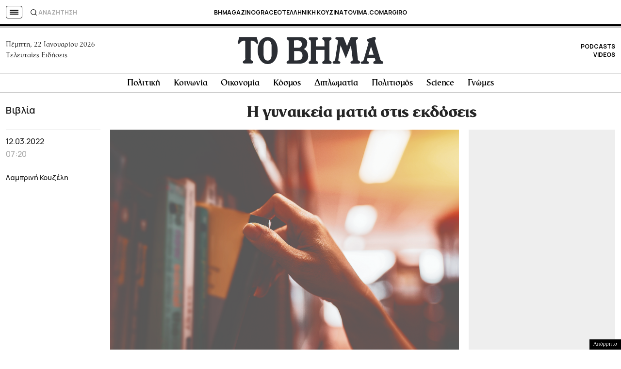

--- FILE ---
content_type: text/html; charset=UTF-8
request_url: https://www.tovima.gr/2022/03/12/books-ideas/i-gynaikeia-matia-stis-ekdoseis/
body_size: 78271
content:
<!DOCTYPE html><html lang="el"><head><meta charset="UTF-8"><meta name="viewport" content="width=device-width, initial-scale=1, viewport-fit=cover"><link media="all" href="https://www.tovima.gr/wp-content/cache/autoptimize/css/autoptimize_07a2703864e095071c822a220b086419.css" rel="stylesheet"><title>Η γυναικεία ματιά στις εκδόσεις - ΤΟ ΒΗΜΑ</title><link rel="shortcut icon" href="https://www.tovima.gr/wp-content/themes/whsk_tovima.gr/common/imgs/iconsv_2/android-chrome-256x256.png"><link rel="apple-touch-icon" sizes="180x180" href="https://www.tovima.gr/wp-content/themes/whsk_tovima.gr/common/imgs/iconsv_2/apple-touch-icon.png"><link rel="icon" type="image/png" sizes="32x32" href="https://www.tovima.gr/wp-content/themes/whsk_tovima.gr/common/imgs/iconsv_2/favicon-32x32.png"><link rel="icon" type="image/png" sizes="16x16" href="https://www.tovima.gr/wp-content/themes/whsk_tovima.gr/common/imgs/iconsv_2/favicon-16x16.png"><link rel="manifest" href="https://www.tovima.gr/wp-content/themes/whsk_tovima.gr/common/imgs/iconsv_2/site.webmanifest"><link rel="mask-icon" href="https://www.tovima.gr/wp-content/themes/whsk_tovima.gr/common/imgs/iconsv_2/safari-pinned-tab.svg" color="#5bbad5"><meta name="msapplication-TileColor" content="#da532c"><meta name="theme-color" content="#ffffff"><meta name="development" content="whiskey.gr"/><meta name='robots' content='index, follow, max-image-preview:large, max-snippet:-1, max-video-preview:-1' /><style>img:is([sizes="auto" i], [sizes^="auto," i]) { contain-intrinsic-size: 3000px 1500px }</style><meta name="description" content="Η Παγκόσμια Ημέρα της Γυναίκας ήταν η αφορμή να αναζητήσουμε ορισμένες δραστήριες εκδότριες των ημερών μας και να σκιαγραφήσουμε τις προκλήσεις του επαγγέλματος μέσα από τη δική τους εμπειρία" /><link rel="canonical" href="https://www.tovima.gr/2022/03/12/books-ideas/i-gynaikeia-matia-stis-ekdoseis/" /><meta property="og:locale" content="el_GR" /><meta property="og:type" content="article" /><meta property="og:title" content="Η γυναικεία ματιά στις εκδόσεις - ΤΟ ΒΗΜΑ" /><meta property="og:description" content="Η Παγκόσμια Ημέρα της Γυναίκας ήταν η αφορμή να αναζητήσουμε ορισμένες δραστήριες εκδότριες των ημερών μας και να σκιαγραφήσουμε τις προκλήσεις του επαγγέλματος μέσα από τη δική τους εμπειρία" /><meta property="og:url" content="https://www.tovima.gr/2022/03/12/books-ideas/i-gynaikeia-matia-stis-ekdoseis/" /><meta property="og:site_name" content="ΤΟ ΒΗΜΑ" /><meta property="article:publisher" content="http://www.facebook.com/#%21%2fpages%2fTovimagr%2f184884834877395%2f" /><meta property="article:published_time" content="2022-03-12T05:20:27+00:00" /><meta property="og:image" content="https://www.tovima.gr/wp-content/uploads/2022/03/11/shutterstock_1435804232-1024x683.jpg" /><meta property="og:image:width" content="1024" /><meta property="og:image:height" content="683" /><meta property="og:image:type" content="image/jpeg" /><meta name="author" content="efotopoulou" /><meta name="twitter:card" content="summary_large_image" /><meta name="twitter:creator" content="@tovimagr" /><meta name="twitter:site" content="@tovimagr" /> <style id='classic-theme-styles-inline-css' type='text/css'>/*! This file is auto-generated */
.wp-block-button__link{color:#fff;background-color:#32373c;border-radius:9999px;box-shadow:none;text-decoration:none;padding:calc(.667em + 2px) calc(1.333em + 2px);font-size:1.125em}.wp-block-file__button{background:#32373c;color:#fff;text-decoration:none}</style> <script type="text/javascript" id="ruigehond006_javascript-js-extra">var ruigehond006_c = {"bar_attach":".is-desktop .single-header-wrap, .is-mobile .anchor-scroll, .is-mobile .single-header-wrap","bar_color":"#000000","bar_height":"4px","aria_label":"reading bar","post_types":["post","printed_post"],"post_identifier":".post-3385343.post.type-post.status-publish.format-standard.has-post-thumbnail.hentry.category-books-ideas.tag-12114.tag-9805.nea_authors-9322","post_id":"3385343"};</script> <script type="text/javascript" src="https://www.tovima.gr/wp-content/themes/whsk_tovima.gr/common/js/jquery.3.6.3.min.js?ver=6.8.1" id="jquery.3.6.3-js"></script> <script type="text/javascript" src="https://www.tovima.gr/wp-content/themes/whsk_tovima.gr/common/slick/slick.min.js?ver=1.0" id="slickjs-js"></script> <link rel="alternate" title="oEmbed (JSON)" type="application/json+oembed" href="https://www.tovima.gr/wp-json/oembed/1.0/embed?url=https%3A%2F%2Fwww.tovima.gr%2F2022%2F03%2F12%2Fbooks-ideas%2Fi-gynaikeia-matia-stis-ekdoseis%2F" /><link rel="alternate" title="oEmbed (XML)" type="text/xml+oembed" href="https://www.tovima.gr/wp-json/oembed/1.0/embed?url=https%3A%2F%2Fwww.tovima.gr%2F2022%2F03%2F12%2Fbooks-ideas%2Fi-gynaikeia-matia-stis-ekdoseis%2F&#038;format=xml" /> <script type="text/javascript">//
  function external_links_in_new_windows_loop() {
    if (!document.links) {
      document.links = document.getElementsByTagName('a');
    }
    var change_link = false;
    var force = '';
    var ignore = 'https://www.youtube.com/embed/';

    for (var t=0; t<document.links.length; t++) {
      var all_links = document.links[t];
      change_link = false;
      
      if(document.links[t].hasAttribute('onClick') == false) {
        // forced if the address starts with http (or also https), but does not link to the current domain
        if(all_links.href.search(/^http/) != -1 && all_links.href.search('www.tovima.gr') == -1 && all_links.href.search(/^#/) == -1) {
          // console.log('Changed ' + all_links.href);
          change_link = true;
        }
          
        if(force != '' && all_links.href.search(force) != -1) {
          // forced
          // console.log('force ' + all_links.href);
          change_link = true;
        }
        
        if(ignore != '' && all_links.href.search(ignore) != -1) {
          // console.log('ignore ' + all_links.href);
          // ignored
          change_link = false;
        }

        if(change_link == true) {
          // console.log('Changed ' + all_links.href);
          document.links[t].setAttribute('onClick', 'javascript:window.open(\'' + all_links.href.replace(/'/g, '') + '\', \'_blank\', \'noopener\'); return false;');
          document.links[t].removeAttribute('target');
        }
      }
    }
  }
  
  // Load
  function external_links_in_new_windows_load(func)
  {  
    var oldonload = window.onload;
    if (typeof window.onload != 'function'){
      window.onload = func;
    } else {
      window.onload = function(){
        oldonload();
        func();
      }
    }
  }

  external_links_in_new_windows_load(external_links_in_new_windows_loop);
  //</script> <link rel="preload" as="image" href="https://www.tovima.gr/wp-content/uploads/2022/03/11/shutterstock_1435804232.jpg" imagesrcset="https://www.tovima.gr/wp-content/uploads/2022/03/11/shutterstock_1435804232.jpg 4134w, https://www.tovima.gr/wp-content/uploads/2022/03/11/shutterstock_1435804232-450x300.jpg 450w, https://www.tovima.gr/wp-content/uploads/2022/03/11/shutterstock_1435804232-768x512.jpg 768w, https://www.tovima.gr/wp-content/uploads/2022/03/11/shutterstock_1435804232-1024x683.jpg 1024w" imagesizes="(max-width: 4134px) 100vw, 4134px" /><style>#ruigehond006_wrap{z-index:10001;position:fixed;display:block;left:0;width:100%;margin:0;overflow:visible}#ruigehond006_inner{position:absolute;height:0;width:inherit;background-color:rgba(255,255,255,.2);-webkit-transition:height .4s;transition:height .4s}html[dir=rtl] #ruigehond006_wrap{text-align:right}#ruigehond006_bar{width:0;height:100%;background-color:transparent}</style><link rel="amphtml" href="https://www.tovima.gr/2022/03/12/books-ideas/i-gynaikeia-matia-stis-ekdoseis/amp/"> <script async src="https://www.googletagmanager.com/gtag/js?id=AW-17031169797"></script> <script>window.dataLayer = window.dataLayer || [];
  function gtag(){ dataLayer.push(arguments); }
  gtag('js', new Date());
  gtag('config', 'AW-17031169797');</script> <script async src="https://fundingchoicesmessages.google.com/i/pub-3451081775397713?ers=1"></script><script>(function() {function signalGooglefcPresent() {if (!window.frames['googlefcPresent']) {if (document.body) {const iframe = document.createElement('iframe'); iframe.style = 'width: 0; height: 0; border: none; z-index: -1000; left: -1000px; top: -1000px;'; iframe.style.display = 'none'; iframe.name = 'googlefcPresent'; document.body.appendChild(iframe);} else {setTimeout(signalGooglefcPresent, 0);}}}signalGooglefcPresent();})();</script> <script>(function(){'use strict';function aa(a){var b=0;return function(){return b<a.length?{done:!1,value:a[b++]}:{done:!0}}}var ba=typeof Object.defineProperties=="function"?Object.defineProperty:function(a,b,c){if(a==Array.prototype||a==Object.prototype)return a;a[b]=c.value;return a};
function ca(a){a=["object"==typeof globalThis&&globalThis,a,"object"==typeof window&&window,"object"==typeof self&&self,"object"==typeof global&&global];for(var b=0;b<a.length;++b){var c=a[b];if(c&&c.Math==Math)return c}throw Error("Cannot find global object");}var da=ca(this);function l(a,b){if(b)a:{var c=da;a=a.split(".");for(var d=0;d<a.length-1;d++){var e=a[d];if(!(e in c))break a;c=c[e]}a=a[a.length-1];d=c[a];b=b(d);b!=d&&b!=null&&ba(c,a,{configurable:!0,writable:!0,value:b})}}
function ea(a){return a.raw=a}function n(a){var b=typeof Symbol!="undefined"&&Symbol.iterator&&a[Symbol.iterator];if(b)return b.call(a);if(typeof a.length=="number")return{next:aa(a)};throw Error(String(a)+" is not an iterable or ArrayLike");}function fa(a){for(var b,c=[];!(b=a.next()).done;)c.push(b.value);return c}var ha=typeof Object.create=="function"?Object.create:function(a){function b(){}b.prototype=a;return new b},p;
if(typeof Object.setPrototypeOf=="function")p=Object.setPrototypeOf;else{var q;a:{var ja={a:!0},ka={};try{ka.__proto__=ja;q=ka.a;break a}catch(a){}q=!1}p=q?function(a,b){a.__proto__=b;if(a.__proto__!==b)throw new TypeError(a+" is not extensible");return a}:null}var la=p;
function t(a,b){a.prototype=ha(b.prototype);a.prototype.constructor=a;if(la)la(a,b);else for(var c in b)if(c!="prototype")if(Object.defineProperties){var d=Object.getOwnPropertyDescriptor(b,c);d&&Object.defineProperty(a,c,d)}else a[c]=b[c];a.A=b.prototype}function ma(){for(var a=Number(this),b=[],c=a;c<arguments.length;c++)b[c-a]=arguments[c];return b}l("Object.is",function(a){return a?a:function(b,c){return b===c?b!==0||1/b===1/c:b!==b&&c!==c}});
l("Array.prototype.includes",function(a){return a?a:function(b,c){var d=this;d instanceof String&&(d=String(d));var e=d.length;c=c||0;for(c<0&&(c=Math.max(c+e,0));c<e;c++){var f=d[c];if(f===b||Object.is(f,b))return!0}return!1}});
l("String.prototype.includes",function(a){return a?a:function(b,c){if(this==null)throw new TypeError("The 'this' value for String.prototype.includes must not be null or undefined");if(b instanceof RegExp)throw new TypeError("First argument to String.prototype.includes must not be a regular expression");return this.indexOf(b,c||0)!==-1}});l("Number.MAX_SAFE_INTEGER",function(){return 9007199254740991});
l("Number.isFinite",function(a){return a?a:function(b){return typeof b!=="number"?!1:!isNaN(b)&&b!==Infinity&&b!==-Infinity}});l("Number.isInteger",function(a){return a?a:function(b){return Number.isFinite(b)?b===Math.floor(b):!1}});l("Number.isSafeInteger",function(a){return a?a:function(b){return Number.isInteger(b)&&Math.abs(b)<=Number.MAX_SAFE_INTEGER}});
l("Math.trunc",function(a){return a?a:function(b){b=Number(b);if(isNaN(b)||b===Infinity||b===-Infinity||b===0)return b;var c=Math.floor(Math.abs(b));return b<0?-c:c}});/*

 Copyright The Closure Library Authors.
 SPDX-License-Identifier: Apache-2.0
*/
var u=this||self;function v(a,b){a:{var c=["CLOSURE_FLAGS"];for(var d=u,e=0;e<c.length;e++)if(d=d[c[e]],d==null){c=null;break a}c=d}a=c&&c[a];return a!=null?a:b}function w(a){return a};function na(a){u.setTimeout(function(){throw a;},0)};var oa=v(610401301,!1),pa=v(188588736,!0),qa=v(645172343,v(1,!0));var x,ra=u.navigator;x=ra?ra.userAgentData||null:null;function z(a){return oa?x?x.brands.some(function(b){return(b=b.brand)&&b.indexOf(a)!=-1}):!1:!1}function A(a){var b;a:{if(b=u.navigator)if(b=b.userAgent)break a;b=""}return b.indexOf(a)!=-1};function B(){return oa?!!x&&x.brands.length>0:!1}function C(){return B()?z("Chromium"):(A("Chrome")||A("CriOS"))&&!(B()?0:A("Edge"))||A("Silk")};var sa=B()?!1:A("Trident")||A("MSIE");!A("Android")||C();C();A("Safari")&&(C()||(B()?0:A("Coast"))||(B()?0:A("Opera"))||(B()?0:A("Edge"))||(B()?z("Microsoft Edge"):A("Edg/"))||B()&&z("Opera"));var ta={},D=null;var ua=typeof Uint8Array!=="undefined",va=!sa&&typeof btoa==="function";var wa;function E(){return typeof BigInt==="function"};var F=typeof Symbol==="function"&&typeof Symbol()==="symbol";function xa(a){return typeof Symbol==="function"&&typeof Symbol()==="symbol"?Symbol():a}var G=xa(),ya=xa("2ex");var za=F?function(a,b){a[G]|=b}:function(a,b){a.g!==void 0?a.g|=b:Object.defineProperties(a,{g:{value:b,configurable:!0,writable:!0,enumerable:!1}})},H=F?function(a){return a[G]|0}:function(a){return a.g|0},I=F?function(a){return a[G]}:function(a){return a.g},J=F?function(a,b){a[G]=b}:function(a,b){a.g!==void 0?a.g=b:Object.defineProperties(a,{g:{value:b,configurable:!0,writable:!0,enumerable:!1}})};function Aa(a,b){J(b,(a|0)&-14591)}function Ba(a,b){J(b,(a|34)&-14557)};var K={},Ca={};function Da(a){return!(!a||typeof a!=="object"||a.g!==Ca)}function Ea(a){return a!==null&&typeof a==="object"&&!Array.isArray(a)&&a.constructor===Object}function L(a,b,c){if(!Array.isArray(a)||a.length)return!1;var d=H(a);if(d&1)return!0;if(!(b&&(Array.isArray(b)?b.includes(c):b.has(c))))return!1;J(a,d|1);return!0};var M=0,N=0;function Fa(a){var b=a>>>0;M=b;N=(a-b)/4294967296>>>0}function Ga(a){if(a<0){Fa(-a);var b=n(Ha(M,N));a=b.next().value;b=b.next().value;M=a>>>0;N=b>>>0}else Fa(a)}function Ia(a,b){b>>>=0;a>>>=0;if(b<=2097151)var c=""+(4294967296*b+a);else E()?c=""+(BigInt(b)<<BigInt(32)|BigInt(a)):(c=(a>>>24|b<<8)&16777215,b=b>>16&65535,a=(a&16777215)+c*6777216+b*6710656,c+=b*8147497,b*=2,a>=1E7&&(c+=a/1E7>>>0,a%=1E7),c>=1E7&&(b+=c/1E7>>>0,c%=1E7),c=b+Ja(c)+Ja(a));return c}
function Ja(a){a=String(a);return"0000000".slice(a.length)+a}function Ha(a,b){b=~b;a?a=~a+1:b+=1;return[a,b]};var Ka=/^-?([1-9][0-9]*|0)(\.[0-9]+)?$/;var O;function La(a,b){O=b;a=new a(b);O=void 0;return a}
function P(a,b,c){a==null&&(a=O);O=void 0;if(a==null){var d=96;c?(a=[c],d|=512):a=[];b&&(d=d&-16760833|(b&1023)<<14)}else{if(!Array.isArray(a))throw Error("narr");d=H(a);if(d&2048)throw Error("farr");if(d&64)return a;d|=64;if(c&&(d|=512,c!==a[0]))throw Error("mid");a:{c=a;var e=c.length;if(e){var f=e-1;if(Ea(c[f])){d|=256;b=f-(+!!(d&512)-1);if(b>=1024)throw Error("pvtlmt");d=d&-16760833|(b&1023)<<14;break a}}if(b){b=Math.max(b,e-(+!!(d&512)-1));if(b>1024)throw Error("spvt");d=d&-16760833|(b&1023)<<
14}}}J(a,d);return a};function Ma(a){switch(typeof a){case "number":return isFinite(a)?a:String(a);case "boolean":return a?1:0;case "object":if(a)if(Array.isArray(a)){if(L(a,void 0,0))return}else if(ua&&a!=null&&a instanceof Uint8Array){if(va){for(var b="",c=0,d=a.length-10240;c<d;)b+=String.fromCharCode.apply(null,a.subarray(c,c+=10240));b+=String.fromCharCode.apply(null,c?a.subarray(c):a);a=btoa(b)}else{b===void 0&&(b=0);if(!D){D={};c="ABCDEFGHIJKLMNOPQRSTUVWXYZabcdefghijklmnopqrstuvwxyz0123456789".split("");d=["+/=",
"+/","-_=","-_.","-_"];for(var e=0;e<5;e++){var f=c.concat(d[e].split(""));ta[e]=f;for(var g=0;g<f.length;g++){var h=f[g];D[h]===void 0&&(D[h]=g)}}}b=ta[b];c=Array(Math.floor(a.length/3));d=b[64]||"";for(e=f=0;f<a.length-2;f+=3){var k=a[f],m=a[f+1];h=a[f+2];g=b[k>>2];k=b[(k&3)<<4|m>>4];m=b[(m&15)<<2|h>>6];h=b[h&63];c[e++]=g+k+m+h}g=0;h=d;switch(a.length-f){case 2:g=a[f+1],h=b[(g&15)<<2]||d;case 1:a=a[f],c[e]=b[a>>2]+b[(a&3)<<4|g>>4]+h+d}a=c.join("")}return a}}return a};function Na(a,b,c){a=Array.prototype.slice.call(a);var d=a.length,e=b&256?a[d-1]:void 0;d+=e?-1:0;for(b=b&512?1:0;b<d;b++)a[b]=c(a[b]);if(e){b=a[b]={};for(var f in e)Object.prototype.hasOwnProperty.call(e,f)&&(b[f]=c(e[f]))}return a}function Oa(a,b,c,d,e){if(a!=null){if(Array.isArray(a))a=L(a,void 0,0)?void 0:e&&H(a)&2?a:Pa(a,b,c,d!==void 0,e);else if(Ea(a)){var f={},g;for(g in a)Object.prototype.hasOwnProperty.call(a,g)&&(f[g]=Oa(a[g],b,c,d,e));a=f}else a=b(a,d);return a}}
function Pa(a,b,c,d,e){var f=d||c?H(a):0;d=d?!!(f&32):void 0;a=Array.prototype.slice.call(a);for(var g=0;g<a.length;g++)a[g]=Oa(a[g],b,c,d,e);c&&c(f,a);return a}function Qa(a){return a.s===K?a.toJSON():Ma(a)};function Ra(a,b,c){c=c===void 0?Ba:c;if(a!=null){if(ua&&a instanceof Uint8Array)return b?a:new Uint8Array(a);if(Array.isArray(a)){var d=H(a);if(d&2)return a;b&&(b=d===0||!!(d&32)&&!(d&64||!(d&16)));return b?(J(a,(d|34)&-12293),a):Pa(a,Ra,d&4?Ba:c,!0,!0)}a.s===K&&(c=a.h,d=I(c),a=d&2?a:La(a.constructor,Sa(c,d,!0)));return a}}function Sa(a,b,c){var d=c||b&2?Ba:Aa,e=!!(b&32);a=Na(a,b,function(f){return Ra(f,e,d)});za(a,32|(c?2:0));return a};function Ta(a,b){a=a.h;return Ua(a,I(a),b)}function Va(a,b,c,d){b=d+(+!!(b&512)-1);if(!(b<0||b>=a.length||b>=c))return a[b]}
function Ua(a,b,c,d){if(c===-1)return null;var e=b>>14&1023||536870912;if(c>=e){if(b&256)return a[a.length-1][c]}else{var f=a.length;if(d&&b&256&&(d=a[f-1][c],d!=null)){if(Va(a,b,e,c)&&ya!=null){var g;a=(g=wa)!=null?g:wa={};g=a[ya]||0;g>=4||(a[ya]=g+1,g=Error(),g.__closure__error__context__984382||(g.__closure__error__context__984382={}),g.__closure__error__context__984382.severity="incident",na(g))}return d}return Va(a,b,e,c)}}
function Wa(a,b,c,d,e){var f=b>>14&1023||536870912;if(c>=f||e&&!qa){var g=b;if(b&256)e=a[a.length-1];else{if(d==null)return;e=a[f+(+!!(b&512)-1)]={};g|=256}e[c]=d;c<f&&(a[c+(+!!(b&512)-1)]=void 0);g!==b&&J(a,g)}else a[c+(+!!(b&512)-1)]=d,b&256&&(a=a[a.length-1],c in a&&delete a[c])}
function Xa(a,b){var c=Ya;var d=d===void 0?!1:d;var e=a.h;var f=I(e),g=Ua(e,f,b,d);if(g!=null&&typeof g==="object"&&g.s===K)c=g;else if(Array.isArray(g)){var h=H(g),k=h;k===0&&(k|=f&32);k|=f&2;k!==h&&J(g,k);c=new c(g)}else c=void 0;c!==g&&c!=null&&Wa(e,f,b,c,d);e=c;if(e==null)return e;a=a.h;f=I(a);f&2||(g=e,c=g.h,h=I(c),g=h&2?La(g.constructor,Sa(c,h,!1)):g,g!==e&&(e=g,Wa(a,f,b,e,d)));return e}function Za(a,b){a=Ta(a,b);return a==null||typeof a==="string"?a:void 0}
function $a(a,b){var c=c===void 0?0:c;a=Ta(a,b);if(a!=null)if(b=typeof a,b==="number"?Number.isFinite(a):b!=="string"?0:Ka.test(a))if(typeof a==="number"){if(a=Math.trunc(a),!Number.isSafeInteger(a)){Ga(a);b=M;var d=N;if(a=d&2147483648)b=~b+1>>>0,d=~d>>>0,b==0&&(d=d+1>>>0);b=d*4294967296+(b>>>0);a=a?-b:b}}else if(b=Math.trunc(Number(a)),Number.isSafeInteger(b))a=String(b);else{if(b=a.indexOf("."),b!==-1&&(a=a.substring(0,b)),!(a[0]==="-"?a.length<20||a.length===20&&Number(a.substring(0,7))>-922337:
a.length<19||a.length===19&&Number(a.substring(0,6))<922337)){if(a.length<16)Ga(Number(a));else if(E())a=BigInt(a),M=Number(a&BigInt(4294967295))>>>0,N=Number(a>>BigInt(32)&BigInt(4294967295));else{b=+(a[0]==="-");N=M=0;d=a.length;for(var e=b,f=(d-b)%6+b;f<=d;e=f,f+=6)e=Number(a.slice(e,f)),N*=1E6,M=M*1E6+e,M>=4294967296&&(N+=Math.trunc(M/4294967296),N>>>=0,M>>>=0);b&&(b=n(Ha(M,N)),a=b.next().value,b=b.next().value,M=a,N=b)}a=M;b=N;b&2147483648?E()?a=""+(BigInt(b|0)<<BigInt(32)|BigInt(a>>>0)):(b=
n(Ha(a,b)),a=b.next().value,b=b.next().value,a="-"+Ia(a,b)):a=Ia(a,b)}}else a=void 0;return a!=null?a:c}function R(a,b){var c=c===void 0?"":c;a=Za(a,b);return a!=null?a:c};var S;function T(a,b,c){this.h=P(a,b,c)}T.prototype.toJSON=function(){return ab(this)};T.prototype.s=K;T.prototype.toString=function(){try{return S=!0,ab(this).toString()}finally{S=!1}};
function ab(a){var b=S?a.h:Pa(a.h,Qa,void 0,void 0,!1);var c=!S;var d=pa?void 0:a.constructor.v;var e=I(c?a.h:b);if(a=b.length){var f=b[a-1],g=Ea(f);g?a--:f=void 0;e=+!!(e&512)-1;var h=b;if(g){b:{var k=f;var m={};g=!1;if(k)for(var r in k)if(Object.prototype.hasOwnProperty.call(k,r))if(isNaN(+r))m[r]=k[r];else{var y=k[r];Array.isArray(y)&&(L(y,d,+r)||Da(y)&&y.size===0)&&(y=null);y==null&&(g=!0);y!=null&&(m[r]=y)}if(g){for(var Q in m)break b;m=null}else m=k}k=m==null?f!=null:m!==f}for(var ia;a>0;a--){Q=
a-1;r=h[Q];Q-=e;if(!(r==null||L(r,d,Q)||Da(r)&&r.size===0))break;ia=!0}if(h!==b||k||ia){if(!c)h=Array.prototype.slice.call(h,0,a);else if(ia||k||m)h.length=a;m&&h.push(m)}b=h}return b};function bb(a){return function(b){if(b==null||b=="")b=new a;else{b=JSON.parse(b);if(!Array.isArray(b))throw Error("dnarr");za(b,32);b=La(a,b)}return b}};function cb(a){this.h=P(a)}t(cb,T);var db=bb(cb);var U;function V(a){this.g=a}V.prototype.toString=function(){return this.g+""};var eb={};function fb(a){if(U===void 0){var b=null;var c=u.trustedTypes;if(c&&c.createPolicy){try{b=c.createPolicy("goog#html",{createHTML:w,createScript:w,createScriptURL:w})}catch(d){u.console&&u.console.error(d.message)}U=b}else U=b}a=(b=U)?b.createScriptURL(a):a;return new V(a,eb)};/*

 SPDX-License-Identifier: Apache-2.0
*/
function gb(a){var b=ma.apply(1,arguments);if(b.length===0)return fb(a[0]);for(var c=a[0],d=0;d<b.length;d++)c+=encodeURIComponent(b[d])+a[d+1];return fb(c)};function hb(a,b){a.src=b instanceof V&&b.constructor===V?b.g:"type_error:TrustedResourceUrl";var c,d;(c=(b=(d=(c=(a.ownerDocument&&a.ownerDocument.defaultView||window).document).querySelector)==null?void 0:d.call(c,"script[nonce]"))?b.nonce||b.getAttribute("nonce")||"":"")&&a.setAttribute("nonce",c)};function ib(){return Math.floor(Math.random()*2147483648).toString(36)+Math.abs(Math.floor(Math.random()*2147483648)^Date.now()).toString(36)};function jb(a,b){b=String(b);a.contentType==="application/xhtml+xml"&&(b=b.toLowerCase());return a.createElement(b)}function kb(a){this.g=a||u.document||document};function lb(a){a=a===void 0?document:a;return a.createElement("script")};function mb(a,b,c,d,e,f){try{var g=a.g,h=lb(g);h.async=!0;hb(h,b);g.head.appendChild(h);h.addEventListener("load",function(){e();d&&g.head.removeChild(h)});h.addEventListener("error",function(){c>0?mb(a,b,c-1,d,e,f):(d&&g.head.removeChild(h),f())})}catch(k){f()}};var nb=u.atob("aHR0cHM6Ly93d3cuZ3N0YXRpYy5jb20vaW1hZ2VzL2ljb25zL21hdGVyaWFsL3N5c3RlbS8xeC93YXJuaW5nX2FtYmVyXzI0ZHAucG5n"),ob=u.atob("WW91IGFyZSBzZWVpbmcgdGhpcyBtZXNzYWdlIGJlY2F1c2UgYWQgb3Igc2NyaXB0IGJsb2NraW5nIHNvZnR3YXJlIGlzIGludGVyZmVyaW5nIHdpdGggdGhpcyBwYWdlLg=="),pb=u.atob("RGlzYWJsZSBhbnkgYWQgb3Igc2NyaXB0IGJsb2NraW5nIHNvZnR3YXJlLCB0aGVuIHJlbG9hZCB0aGlzIHBhZ2Uu");function qb(a,b,c){this.i=a;this.u=b;this.o=c;this.g=null;this.j=[];this.m=!1;this.l=new kb(this.i)}
function rb(a){if(a.i.body&&!a.m){var b=function(){sb(a);u.setTimeout(function(){tb(a,3)},50)};mb(a.l,a.u,2,!0,function(){u[a.o]||b()},b);a.m=!0}}
function sb(a){for(var b=W(1,5),c=0;c<b;c++){var d=X(a);a.i.body.appendChild(d);a.j.push(d)}b=X(a);b.style.bottom="0";b.style.left="0";b.style.position="fixed";b.style.width=W(100,110).toString()+"%";b.style.zIndex=W(2147483544,2147483644).toString();b.style.backgroundColor=ub(249,259,242,252,219,229);b.style.boxShadow="0 0 12px #888";b.style.color=ub(0,10,0,10,0,10);b.style.display="flex";b.style.justifyContent="center";b.style.fontFamily="Roboto, Arial";c=X(a);c.style.width=W(80,85).toString()+
"%";c.style.maxWidth=W(750,775).toString()+"px";c.style.margin="24px";c.style.display="flex";c.style.alignItems="flex-start";c.style.justifyContent="center";d=jb(a.l.g,"IMG");d.className=ib();d.src=nb;d.alt="Warning icon";d.style.height="24px";d.style.width="24px";d.style.paddingRight="16px";var e=X(a),f=X(a);f.style.fontWeight="bold";f.textContent=ob;var g=X(a);g.textContent=pb;Y(a,e,f);Y(a,e,g);Y(a,c,d);Y(a,c,e);Y(a,b,c);a.g=b;a.i.body.appendChild(a.g);b=W(1,5);for(c=0;c<b;c++)d=X(a),a.i.body.appendChild(d),
a.j.push(d)}function Y(a,b,c){for(var d=W(1,5),e=0;e<d;e++){var f=X(a);b.appendChild(f)}b.appendChild(c);c=W(1,5);for(d=0;d<c;d++)e=X(a),b.appendChild(e)}function W(a,b){return Math.floor(a+Math.random()*(b-a))}function ub(a,b,c,d,e,f){return"rgb("+W(Math.max(a,0),Math.min(b,255)).toString()+","+W(Math.max(c,0),Math.min(d,255)).toString()+","+W(Math.max(e,0),Math.min(f,255)).toString()+")"}function X(a){a=jb(a.l.g,"DIV");a.className=ib();return a}
function tb(a,b){b<=0||a.g!=null&&a.g.offsetHeight!==0&&a.g.offsetWidth!==0||(vb(a),sb(a),u.setTimeout(function(){tb(a,b-1)},50))}function vb(a){for(var b=n(a.j),c=b.next();!c.done;c=b.next())(c=c.value)&&c.parentNode&&c.parentNode.removeChild(c);a.j=[];(b=a.g)&&b.parentNode&&b.parentNode.removeChild(b);a.g=null};function wb(a,b,c,d,e){function f(k){document.body?g(document.body):k>0?u.setTimeout(function(){f(k-1)},e):b()}function g(k){k.appendChild(h);u.setTimeout(function(){h?(h.offsetHeight!==0&&h.offsetWidth!==0?b():a(),h.parentNode&&h.parentNode.removeChild(h)):a()},d)}var h=xb(c);f(3)}function xb(a){var b=document.createElement("div");b.className=a;b.style.width="1px";b.style.height="1px";b.style.position="absolute";b.style.left="-10000px";b.style.top="-10000px";b.style.zIndex="-10000";return b};function Ya(a){this.h=P(a)}t(Ya,T);function yb(a){this.h=P(a)}t(yb,T);var zb=bb(yb);function Ab(a){if(!a)return null;a=Za(a,4);var b;a===null||a===void 0?b=null:b=fb(a);return b};var Bb=ea([""]),Cb=ea([""]);function Db(a,b){this.m=a;this.o=new kb(a.document);this.g=b;this.j=R(this.g,1);this.u=Ab(Xa(this.g,2))||gb(Bb);this.i=!1;b=Ab(Xa(this.g,13))||gb(Cb);this.l=new qb(a.document,b,R(this.g,12))}Db.prototype.start=function(){Eb(this)};
function Eb(a){Fb(a);mb(a.o,a.u,3,!1,function(){a:{var b=a.j;var c=u.btoa(b);if(c=u[c]){try{var d=db(u.atob(c))}catch(e){b=!1;break a}b=b===Za(d,1)}else b=!1}b?Z(a,R(a.g,14)):(Z(a,R(a.g,8)),rb(a.l))},function(){wb(function(){Z(a,R(a.g,7));rb(a.l)},function(){return Z(a,R(a.g,6))},R(a.g,9),$a(a.g,10),$a(a.g,11))})}function Z(a,b){a.i||(a.i=!0,a=new a.m.XMLHttpRequest,a.open("GET",b,!0),a.send())}function Fb(a){var b=u.btoa(a.j);a.m[b]&&Z(a,R(a.g,5))};(function(a,b){u[a]=function(){var c=ma.apply(0,arguments);u[a]=function(){};b.call.apply(b,[null].concat(c instanceof Array?c:fa(n(c))))}})("__h82AlnkH6D91__",function(a){typeof window.atob==="function"&&(new Db(window,zb(window.atob(a)))).start()});}).call(this);

window.__h82AlnkH6D91__("[base64]/[base64]/[base64]/[base64]");</script> <script>!function (n) { "use strict"; function d(n, t) { var r = (65535 & n) + (65535 & t); return (n >> 16) + (t >> 16) + (r >> 16) << 16 | 65535 & r } function f(n, t, r, e, o, u) { return d((u = d(d(t, n), d(e, u))) << o | u >>> 32 - o, r) } function l(n, t, r, e, o, u, c) { return f(t & r | ~t & e, n, t, o, u, c) } function g(n, t, r, e, o, u, c) { return f(t & e | r & ~e, n, t, o, u, c) } function v(n, t, r, e, o, u, c) { return f(t ^ r ^ e, n, t, o, u, c) } function m(n, t, r, e, o, u, c) { return f(r ^ (t | ~e), n, t, o, u, c) } function c(n, t) { var r, e, o, u; n[t >> 5] |= 128 << t % 32, n[14 + (t + 64 >>> 9 << 4)] = t; for (var c = 1732584193, f = -271733879, i = -1732584194, a = 271733878, h = 0; h < n.length; h += 16)c = l(r = c, e = f, o = i, u = a, n[h], 7, -680876936), a = l(a, c, f, i, n[h + 1], 12, -389564586), i = l(i, a, c, f, n[h + 2], 17, 606105819), f = l(f, i, a, c, n[h + 3], 22, -1044525330), c = l(c, f, i, a, n[h + 4], 7, -176418897), a = l(a, c, f, i, n[h + 5], 12, 1200080426), i = l(i, a, c, f, n[h + 6], 17, -1473231341), f = l(f, i, a, c, n[h + 7], 22, -45705983), c = l(c, f, i, a, n[h + 8], 7, 1770035416), a = l(a, c, f, i, n[h + 9], 12, -1958414417), i = l(i, a, c, f, n[h + 10], 17, -42063), f = l(f, i, a, c, n[h + 11], 22, -1990404162), c = l(c, f, i, a, n[h + 12], 7, 1804603682), a = l(a, c, f, i, n[h + 13], 12, -40341101), i = l(i, a, c, f, n[h + 14], 17, -1502002290), c = g(c, f = l(f, i, a, c, n[h + 15], 22, 1236535329), i, a, n[h + 1], 5, -165796510), a = g(a, c, f, i, n[h + 6], 9, -1069501632), i = g(i, a, c, f, n[h + 11], 14, 643717713), f = g(f, i, a, c, n[h], 20, -373897302), c = g(c, f, i, a, n[h + 5], 5, -701558691), a = g(a, c, f, i, n[h + 10], 9, 38016083), i = g(i, a, c, f, n[h + 15], 14, -660478335), f = g(f, i, a, c, n[h + 4], 20, -405537848), c = g(c, f, i, a, n[h + 9], 5, 568446438), a = g(a, c, f, i, n[h + 14], 9, -1019803690), i = g(i, a, c, f, n[h + 3], 14, -187363961), f = g(f, i, a, c, n[h + 8], 20, 1163531501), c = g(c, f, i, a, n[h + 13], 5, -1444681467), a = g(a, c, f, i, n[h + 2], 9, -51403784), i = g(i, a, c, f, n[h + 7], 14, 1735328473), c = v(c, f = g(f, i, a, c, n[h + 12], 20, -1926607734), i, a, n[h + 5], 4, -378558), a = v(a, c, f, i, n[h + 8], 11, -2022574463), i = v(i, a, c, f, n[h + 11], 16, 1839030562), f = v(f, i, a, c, n[h + 14], 23, -35309556), c = v(c, f, i, a, n[h + 1], 4, -1530992060), a = v(a, c, f, i, n[h + 4], 11, 1272893353), i = v(i, a, c, f, n[h + 7], 16, -155497632), f = v(f, i, a, c, n[h + 10], 23, -1094730640), c = v(c, f, i, a, n[h + 13], 4, 681279174), a = v(a, c, f, i, n[h], 11, -358537222), i = v(i, a, c, f, n[h + 3], 16, -722521979), f = v(f, i, a, c, n[h + 6], 23, 76029189), c = v(c, f, i, a, n[h + 9], 4, -640364487), a = v(a, c, f, i, n[h + 12], 11, -421815835), i = v(i, a, c, f, n[h + 15], 16, 530742520), c = m(c, f = v(f, i, a, c, n[h + 2], 23, -995338651), i, a, n[h], 6, -198630844), a = m(a, c, f, i, n[h + 7], 10, 1126891415), i = m(i, a, c, f, n[h + 14], 15, -1416354905), f = m(f, i, a, c, n[h + 5], 21, -57434055), c = m(c, f, i, a, n[h + 12], 6, 1700485571), a = m(a, c, f, i, n[h + 3], 10, -1894986606), i = m(i, a, c, f, n[h + 10], 15, -1051523), f = m(f, i, a, c, n[h + 1], 21, -2054922799), c = m(c, f, i, a, n[h + 8], 6, 1873313359), a = m(a, c, f, i, n[h + 15], 10, -30611744), i = m(i, a, c, f, n[h + 6], 15, -1560198380), f = m(f, i, a, c, n[h + 13], 21, 1309151649), c = m(c, f, i, a, n[h + 4], 6, -145523070), a = m(a, c, f, i, n[h + 11], 10, -1120210379), i = m(i, a, c, f, n[h + 2], 15, 718787259), f = m(f, i, a, c, n[h + 9], 21, -343485551), c = d(c, r), f = d(f, e), i = d(i, o), a = d(a, u); return [c, f, i, a] } function i(n) { for (var t = "", r = 32 * n.length, e = 0; e < r; e += 8)t += String.fromCharCode(n[e >> 5] >>> e % 32 & 255); return t } function a(n) { var t = []; for (t[(n.length >> 2) - 1] = void 0, e = 0; e < t.length; e += 1)t[e] = 0; for (var r = 8 * n.length, e = 0; e < r; e += 8)t[e >> 5] |= (255 & n.charCodeAt(e / 8)) << e % 32; return t } function e(n) { for (var t, r = "0123456789abcdef", e = "", o = 0; o < n.length; o += 1)t = n.charCodeAt(o), e += r.charAt(t >>> 4 & 15) + r.charAt(15 & t); return e } function r(n) { return unescape(encodeURIComponent(n)) } function o(n) { return i(c(a(n = r(n)), 8 * n.length)) } function u(n, t) { return function (n, t) { var r, e = a(n), o = [], u = []; for (o[15] = u[15] = void 0, 16 < e.length && (e = c(e, 8 * n.length)), r = 0; r < 16; r += 1)o[r] = 909522486 ^ e[r], u[r] = 1549556828 ^ e[r]; return t = c(o.concat(a(t)), 512 + 8 * t.length), i(c(u.concat(t), 640)) }(r(n), r(t)) } function t(n, t, r) { return t ? r ? u(t, n) : e(u(t, n)) : r ? o(n) : e(o(n)) } "function" == typeof define && define.amd ? define(function () { return t }) : "object" == typeof module && module.exports ? module.exports = t : n.md5 = t }(this);
//# sourceMappingURL=md5.min.js.map

function uuidv4() {
    return ([1e7] + -1e3 + -4e3 + -8e3 + -1e11).replace(/[018]/g, c =>
        (c ^ crypto.getRandomValues(new Uint8Array(1))[0] & 15 >> c / 4).toString(16)
    );
}

function setPPIDCookie() {
    document.cookie = "_ppid=" + md5(uuidv4()) + ";path=/";
}

function clearPPIDCookie() {
    document.cookie = "_ppid=;path=/;expires=Thu, 01 Jan 1970 00:00:01 GMT";
}

function getPPIDCookie() {
    let name = "_ppid=";
    let ca = document.cookie.split(';');
    for (let i = 0; i < ca.length; i++) {
        let c = ca[i].trim();
        if (c.indexOf(name) == 0) {
            return c.substring(name.length, c.length);
        }
    }
    return "";
}

function quantcastTrackEvent(eventName) {
    let ppid = getPPIDCookie();
    if (ppid === "") {
        setPPIDCookie();
    }
    if (typeof __qc !== 'undefined') {
        __qc.event({
            type: 'custom',
            eventType: eventName
        });
    }
}

// Wait for TCF API to load
let tcfCheckInterval = setInterval(() => {
    if (typeof window.__tcfapi !== 'undefined') {
        clearInterval(tcfCheckInterval); // Stop checking once __tcfapi is available

        window.__tcfapi('addEventListener', 2, function(tcData, success) {
            if (success && (tcData.eventStatus === 'useractioncomplete' || tcData.eventStatus === 'tcloaded')) {
                const hasPurposeOneConsent = tcData.purpose.consents['1']; // Purpose 1: Storage & Access
                
                if (hasPurposeOneConsent) {
                    console.log("Consent given for Purpose 1 - Setting PPID");
                    quantcastTrackEvent('Personalized Ad Consent Given');
                } else {
                    console.log("No consent for Purpose 1 - Clearing PPID");
                    clearPPIDCookie();
                }
            }
        });
    }
}, 500); // Check every 500ms

// Stop checking after 5 seconds
setTimeout(() => clearInterval(tcfCheckInterval), 5000);</script> <script>window.skinSize = 'small';
    var w = window.innerWidth || document.documentElement.clientWidth || document.body.clientWidth;
    if (w > 1000) {
        window.skinSize = 'large';
    }
    if (w <= 668) {
        var platform = 'mobile';
    } else {
        var platform = 'desktop';
    }

    // function display320() {
    //     googletag.cmd.push(function() {
    //         googletag.display('320x50_bottom_2')
    //     });
    //     display320 = function() {}
    // }

    function displaytxt() {
       googletag.cmd.push(function() {
           googletag.display('textlink_1');
       });
       displaytxt = function() {}
   }
    function lazytxt() {
       d = $("#das-mmiddle-wp");
       var waypoint = new Waypoint({
           element: d[0],
           handler: function(n) {
               displaytxt()
           },
           offset: function() {
               return window.innerHeight+300
           }
       })
   }
    function ways() {
        const f = $(".das-mmiddle");
        const d = $("#das-mmiddle-wp");
        var waypoint = new Waypoint({
            element: d[0],
            handler: function(n) {
                "up" === n ? f.addClass('ups') : "down" === n && f.removeClass('ups');
                // display320()
            },
            offset: function() {
                return window.innerHeight
            }
        })
    }
    // function ways1() {
    // console.trace("ways1 called");
    // d = $("#das-bottom");
    // var waypoint = new Waypoint({
    //     element: d[0],
    //     handler: function(n) {
    //         display320()
    //     },
    //     offset: function() {
    //         return window.innerHeight
    //     }
    //     })
    // }</script> <script>function loadAdScript() {
    var script = document.createElement('script');
    script.src = 'https://securepubads.g.doubleclick.net/tag/js/gpt.js';
    script.async = true;
    document.head.appendChild(script);
  }

  if ('requestIdleCallback' in window) {
    requestIdleCallback(loadAdScript);
  } else {
    // Fallback if requestIdleCallback isn't supported
    window.addEventListener('load', function () {
      setTimeout(loadAdScript, 500); // 0.56 seconds delay
    });
  }</script> <script>var googletag = googletag || {};
    googletag.cmd = googletag.cmd || [];</script> <script defer src="https://www.alteregomedia.org/files/js/gtags.js?v=1"></script> <script>var plink = "https://www.tovima.gr/2022/03/12/books-ideas/i-gynaikeia-matia-stis-ekdoseis";
            var title = 'Η γυναικεία ματιά στις εκδόσεις';
    var summary = 'Η Παγκόσμια Ημέρα της Γυναίκας ήταν η αφορμή να αναζητήσουμε ορισμένες δραστήριες εκδότριες των ημερών μας και να σκιαγραφήσουμε τις προκλήσεις του επαγγέλματος μέσα από τη δική τους εμπειρία';
        var text = 'Είναι παραδοσιακά ανδροκρατούμενος χώρος. Αυτή είναι η άποψη που επικρατεί για το εκδοτικό επάγγελμα διεθνώς. Δουλειά με απαιτητικά ωράρια και πολλή πίεση, σε συνθήκες συχνά ανθυγιεινές, δεν θεωρούνταν κατάλληλη για γυναίκες. Η κοινή αίσθηση μπορεί να είναι διαφορετική βλέποντας τις γυναίκες – επιμελήτριες εκδόσεων, διορθώτριες, γραφίστριες, εικονογράφους, υπεύθυνες δημοσίων σχέσεων – να υπερτερούν των ανδρών στο προσωπικό των εκδοτικών οίκων. Σημασία όμως έχει αν κάθονται στην καρέκλα της εκδότριας, αν έχουν κάποια διευθυντική θέση, αν μπορούν να παίρνουν αποφάσεις, επέμενε η Μποντούρ αλ Κασίμι, πρόεδρος της Διεθνούς Ενωσης Εκδοτών (International Publishers Association) σε πρόσφατη συνομιλία μας που δημοσιεύθηκε στο «Βήμα» («Η ισχυρή ψηφιακή υποδομή και η ισχυρή αναγνωστική κουλτούρα έσωσαν το βιβλίο στην πανδημία», tovima.gr, 3/12/2021) – κι εκεί δεν θα βρούμε πολλές γυναίκες. Στην Ελλάδα μεταπολεμικά και ιδίως μεταπολιτευτικά είχαμε εκδότριες που άφησαν ισχυρό αποτύπωμα στον χώρο του βιβλίου με τους συγγραφείς που εξέδωσαν, τις εκδοτικές σειρές που δημιούργησαν, την αισθητική τους: Η Ελένη Βλάχου (εκδ. Γαλαξίας), η Νανά Καλλιανέση (εκδ. Κέδρος), η Μάνια Καραϊτίδη (εκδ. Εστία), η Μάγδα Κοτζιά (εκδ. Εξάντας), η Ιωάννα Χατζηνικολή των ομώνυμων εκδόσεων, η Εφη Βασιλάκου (εκδ. Αστάρτη), η Λουίζα Ζαούση (εκδ. Ωκεανίδα), για να θυμηθούμε ορισμένες από τις παλαιότερες. Ωστόσο, και παρότι «αρκετές νέες γυναίκες, δραστήριες, με υψηλή εκπαίδευση και ικανότητες, αποφασίζουν την ίδρυση εκδοτικών οίκων ή βρίσκονται στο τιμόνι γνωστών επιχειρήσεων του χώρου, είναι πολύ λιγότερες αναλογικά με τους άνδρες» τεκμηριώνει η εκδότρια Aννη Ραγιά (εκδ. Μέλισσα) (φωτογραφία αριστερά), η οποία διετέλεσε πρόεδρος της Πανελλήνιας Ομοσπονδίας Εκδοτών Βιβλιοπωλών (ΠΟΕΒ). Η Παγκόσμια Ημέρα της Γυναίκας ήταν η αφορμή να αναζητήσουμε ορισμένες δραστήριες εκδότριες των ημερών μας για να σκιαγραφήσουμε το προφίλ της ελληνίδας εκδότριας, τις δυσκολίες που συνάντησαν στη διαδρομή τους και τις προκλήσεις του επαγγέλματος όπως τις βιώνουν στην καθημερινότητα της δουλειάς τους. googletag.cmd.push(function() { googletag.display("300x250_m1"); });googletag.cmd.push(function() {googletag.display("300x250_middle_1")}) Οικογενειακή υπόθεση «Υπήρχαν ήδη στον χώρο σημαντικές εκδότριες όταν ανέλαβα την Εστία και στην περίπτωσή μου ο περίγυρος, οι υπάλληλοι, οι συνεργάτες, οι συγγραφείς, με δοκίμαζαν όχι λόγου του φύλου αλλά λόγω του “κληρονομικού” στοιχείου, επειδή ήμουν η κόρη της εκδότριας. Δεν ξέρω αν έπαιζε ρόλο και το φύλο, τότε πίστευα πως όχι. Ωστόσο, μπορεί να είμαι ευνοημένη γιατί παρέλαβα χωρίς εξετάσεις τη διαδοχή στην Εστία, αλλά πέρασα και περνάω εξετάσεις κάθε μέρα. googletag.cmd.push(function() { googletag.display("300x250_m2"); }); Η Ευα Καραϊτιδη Το να εκδίδεις βιβλία είναι απαιτητικό και δύσκολο επάγγελμα, πάρα πολύ γοητευτικό βέβαια, αλλά δεν έχει καμιά σχέση με όσα φαντάζονται όσοι βλέπουν το βιβλίο απ’ έξω» σχολιάζει η Εύα Καραϊτίδη (εκδ. Εστία), η οποία διαδέχθηκε τη μητέρα της, Μάνια Καραϊτίδη, στην οικογενειακή εκδοτική επιχείρηση. Φυσικά έγινε η ένταξη στην οικογενειακή εκδοτική επιχείρηση, μετά τις σπουδές της, και για την Eλενα Πατάκη, υπεύθυνη παιδικού βιβλίου στις εκδόσεις Πατάκη, η οποία εξηγεί πως δεν ένιωσε ποτέ ότι εργάζεται σε έναν ανδροκρατούμενο χώρο: «Εργάζονται πάρα πολλές γυναίκες στον εκδοτικό χώρο και σε υψηλές θέσεις, στο σπίτι μου άκουγα για πολλές γυναίκες εκδότριες, ο πατέρας μου μιλούσε πολύ για τη Νανά Καλλιανέση, τη θαύμαζε, και σκεφτόμουν παιδί ότι αν ασχολούμουν με τις εκδόσεις θα ήθελα να έχω τη δική της φήμη». Η Φρόσω Μιχάλη, των εκδόσεων University Studio Press στη Θεσσαλονίκη, που ειδικεύεται στο πανεπιστημιακό βιβλίο, είχε ήδη χειραφετηθεί σε άλλον επαγγελματικό στίβο όταν εισήλθε στην οικογενειακή εκδοτική επιχείρηση το 2009 αντιμετωπίζοντας ένα «καθεστώς ανδροκρατούμενο σε όλους τους τομείς: οι συγγραφείς μας ήταν οι περισσότεροι άνδρες, οι συνεργάτες μας, το πελατολόγιό μας». Είναι αντιπρόεδρος του διοικητικού συμβουλίου της εταιρείας, μια θέση στην οποία πιστεύει ότι δεν θα βρισκόταν αν επρόκειτο για μια μεγάλη επιχείρηση με άλλη δομή, μη οικογενειακή: «Οι γυναίκες κάνουν πολλά πράγματα ταυτόχρονα, έχουν πολλούς ρόλους, η μητρότητα είναι ένας σημαντικός και μια αφορμή για να αναστέλλεται η επαγγελματική ανέλιξη μιας γυναίκας σε ηγετικές θέσεις». googletag.cmd.push(function() { googletag.display("300x250_middle_2"); });   Σε άλλες επιχειρηματικές δομές Η Γιώτα Κριτσέλη (εκδ. Κίχλη), με προϋπηρεσία στον εκδοτικό χώρο, αποφάσισε να ιδρύσει μια ατομική εκδοτική επιχείρηση σε μια δύσκολη στιγμή, στα τέλη του 2008, προτού ξεσπάσει η οικονομική κρίση. Δεν γνώρισε διακρίσεις, υποτιμητική συμπεριφορά ή συγκατάβαση, αλλά τον πρώτο καιρό της δραστηριότητάς της, στα πρακτορεία που επισκεπτόταν για να διαθέσει τα βιβλία της, δεχόταν την ερώτηση αν συμμετέχει κάποιος άνδρας στην εκδοτική επιχείρηση. Το αναφέρει ως «αστείο» περιστατικό, ως κατάλοιπο μιας παλαιότερης νοοτροπίας. Η πρόκληση μιας νέας επιχείρησης ήταν να παγιώσει έναν χαρακτήρα και επιδόθηκε σε αυτό με αφοσίωση, συστηματική δουλειά και έμφαση στα ποιοτικά χαρακτηριστικά μιας έκδοσης (την επιλογή τίτλων, την επιμέλεια του κειμένου, την αισθητική). Ηταν ένα ρίσκο, δηλώνει. Αυτοδίδακτη, «έμαθε από άλλους», και ακολούθησε το ένστικτό της προχωρώντας με μικρά βήματα κερδίζοντας την εκτίμηση των συναδέλφων της. «Οι δυσκολίες είναι εξωτερικές» υπογραμμίζει. «Σε όλη τη διάρκεια λειτουργίας της Κίχλης δεν υπήρξε ποτέ κανονικότητα. Είχαμε την οικονομική κρίση, την πανδημία, τώρα τις ανατιμήσεις στο χαρτί, στα μηχανήματα, στα μελάνια». Ωστόσο, «όλα αυτά είναι μέσα στη φύση του επιχειρείν», καταλήγει, και προσθέτει ότι είναι αισιόδοξη, «αλλιώς δεν κάνεις γι’ αυτή τη δουλειά».googletag.cmd.push(function() { googletag.display("300x250_middle_3"); }); Η Γιώτα Κριτσέλη Η Διονυσία Δασκάλου διευθύνει τις Πανεπιστημιακές Εκδόσεις Κρήτης (ΠΕΚ) που εδρεύουν στο Ηράκλειο, έναν εκδοτικό οίκο κυρίως πανεπιστημιακών βιβλίων που εντάσσεται σε μια ευρύτερη δομή, στο Ιδρυμα Τεχνολογίας και Eρευνας. Ιστορικός, «αρχειοπόντικας», όπως χαρακτηρίζει τον εαυτό της, βρέθηκε στις ΠΕΚ όταν ιδρύθηκαν το 1984 χάρη στις γνώσεις της στην τυπογραφία και επειδή ήταν λάτρης της τεχνολογίας. «Χρησιμοποιούσα από πολύ νωρίς ηλεκτρονικό υπολογιστή, γνώριζα να γράφω, να σκανάρω, να σελιδοποιώ και με αυτές τις ικανότητες “έτρεξα” έναν εκδοτικό οίκο που χτιζόταν σιγά-σιγά, δεν παρέλαβα κάτι έτοιμο». Δεν βίωσε ανταγωνισμό με το άλλο φύλο. «Oταν ιδρύθηκαν οι ΠΕΚ από τον Στέφανο Τραχανά, που ήταν ο πρώτος διευθυντής τους ως το 2013, ήμασταν όλες γυναίκες στο τμήμα του Ηρακλείου και εμείς κάναμε και την παραγωγή, και το κουβάλημα, και την πακετοποίηση, και τις παραγγελίες και είμαι περήφανη γιατί όσα έγιναν στις ΠΕΚ έγιναν σε απόσταση από το εκδοτικό κέντρο της Αθήνας και δεν έγιναν με τον εύκολο τρόπο. Δεν υπήρχαν γύρω άλλοι εκδότες με τους οποίους μπορούσαμε να συνομιλήσουμε, να συνεργαστούμε, να βοηθηθούμε. Φυτρώσαμε σε ένα περιβάλλον μακριά από το σύνηθες». Κάποιο γυναικείο χαρακτηριστικό, ένα εφόδιο του φύλου που ίσως βοήθησε στην περίπτωση ήταν «η ψυχική διάθεση καλλιέργειας προσωπικών σχέσεων έστω και από απόσταση – μια και η επικοινωνία με τους περισσότερους συνεργάτες, από τους συγγραφείς ως τους μακετίστες, γίνεται με μηχανικά μέσα, με το τηλέφωνο ή τον υπολογιστή -, για να υπάρχει καλή συνεργασία και να βγαίνει κάποιο καλό αποτέλεσμα από μακριά». Η Πόλα Καπόλα (δεξιά) και η Διονυσία Δασκάλου (αριστερά) Η Πόλα Καπόλα, εργαζόμενη στις εκδόσεις Νήσος από το 1998, μετά τις σπουδές της, έγινε ιδιοκτήτρια και διευθύντρια των εκδόσεων το 2003. «Ηταν δύσκολο να εδραιώσω την ιδιότητά μου ως εκδότριας κυρίως λόγω του νεαρού της ηλικίας μου και λιγότερο του φύλου, να γνωριστώ με συγγραφείς και συνεργάτες, να τους πείσω για το όραμά μου. Το έμφυλο στοιχείο εκδηλώνεται κυρίως στις επαφές με συναδέλφους, όπου παρότι υπήρχαν ισχυρές γυναίκες στον χώρο, επιβιώνουν κάποιες προκαταλήψεις που μπορεί να δίνουν αφορμή για σεξιστικά σχόλια». Παραδέχεται ότι δεν ισχύει για την πλειονότητα των συναδέλφων της που την αντιμετωπίζουν ως ισότιμη συνομιλήτρια. Απόδειξη, η εκλογή στην προεδρία του Συλλόγου Εκδοτών Βιβλίου Αθηνών (ΣΕΒΑ), για δύο συνεχείς θητείες. Ωστόσο, επισημαίνει ότι «η θέση της γυναίκας δεν είναι ισχυρή σε θέσεις-κλειδιά, στην ηγεσία επιχειρήσεων, είναι γενικό φαινόμενο. Και στην Ελλάδα, αν εξαιρέσουμε τις οικογενειακές επιχειρήσεις, οι γυναίκες εκδότριες είναι λίγες». Μητέρες και εκδότριες «Η συμμετοχή στη δημιουργική διαδικασία της έκδοσης, η έκθεση σε πολλές ιδέες, σε πολλές οπτικές, είναι τόσο συναρπαστική, που η δουλειά σου γίνεται η ζωή σου και το παιδί σου μέρος αυτού του κόσμου, μέχρι εκεί που αντέχει. Η κόρη μου μεγάλωσε μέσα στις ΠΕΚ, προσπαθούσα να την εντάξω στον κόσμο της δουλειάς μου, τουλάχιστον στα στοιχεία αυτά που είναι για ένα παιδί ελκυστικά» λέει η Διονυσία Δασκάλου. Η Ελενα Πατάκη αναγνωρίζει πως η ίδια είχε την ευχέρεια της ελευθερίας κινήσεων όσο μεγάλωνε τα παιδιά της, πράγμα πολύ δύσκολο για μια εργαζόμενη μητέρα, που απαιτεί μια οργανωμένη κοινωνία, ενώ η Φρόσω Μιχάλη, και ως εργοδότρια, προκαλεί να σκεφτούμε «έξω από το κουτί», και να συζητήσουμε νέα εργαλεία, κάποια από τα οποία ανέδειξε η πανδημία, όπως την τηλεργασία, προκειμένου να εξυπηρετηθούν οι ανάγκες της εργαζόμενης μητέρας.          Η Ελενα Πατάκη (αριστερά) και η Φρόσω Μιχάλη (δεξιά) Επηρεάζει η «γυναικεία ματιά» την επιλογή τίτλων, είναι ένα ερώτημα που απασχολεί στο πλαίσιο της συζήτησης. «Δεν με ενδιαφέρει το πρόσωπο αλλά η ιδιότητα που έχει και η γνώση του αντικειμένου για το οποίο γράφει» λέει εμφατικά η Διονυσία Δασκάλου, ενώ η Εύα Καραϊτίδη απαντά: «Οταν υπάρχουν επιμελητές σειρών δεν επεμβαίνω στην επιλογή των τίτλων. Στα βιβλία που επιλέγω η ίδια κάποιες φορές διαπιστώνω ότι το δικό μου κριτήριο δεν συμπίπτει κατ’ ανάγκην με το κριτήριο των “αναγνωστών” (σ.σ.: επαγγελματίες αναγνώστες-σύμβουλοι των εκδοτών), ιδίως όταν είναι άνδρες». Οι προκλήσεις για τις εκδότριες Δεν έχουν να κάνουν με το φύλο οι προκλήσεις που αντιμετωπίζουν οι ελληνίδες εκδότριες. Να μην έχουμε μια νέα τρομερή «φούσκα», εύχεται η Εύα Καραϊτίδη, που διετέλεσε, όπως και η Ελενα Πατάκη, μέλος του ΔΣ της Ενωσης Ελληνικού Βιβλίου (ΕΝΕΛΒΙ), σχολιάζοντας ότι «μια υγιής αγορά απαιτεί από αυτούς που πρωτοστατούν να εκδίδουν διαρκώς περισσότερα βιβλία αλλά χρειάζεται και κοινή λογική, να μη βγαίνουν άπειρα βιβλία σε σχέση με τη ζήτηση και τη δυνατότητα πρόσληψης από την πλευρά του αναγνωστικού κοινού. Αυτή τη στιγμή, λόγω της ενεργειακής κρίσης έχει παγώσει η αγορά. Μου θυμίζει τις χειρότερες στιγμές της κρίσης, πράγμα που δεν συνέβη με τον εγκλεισμό γιατί εκεί υπήρχε και μια οικονομική στήριξη και από το κράτος και γενικά δούλεψε το βιβλίο. Τώρα ζούμε ένα γενικότερο οικονομικό στρίμωγμα. Ελπίζω ότι θα επικρατήσει η κοινή λογική και το βιβλίο θα επιβιώσει». Τη μείωση του ΦΠΑ στην παραγωγή βιβλίων, ένα μέτρο που θα ανακουφίσει τον κλάδο άμεσα, ειδικά τώρα που υπάρχουν διαρκείς αυξήσεις στο μέτωπο των ανατιμήσεων του χαρτιού και των πρώτων υλών, ζητεί η Φρόσω Μιχάλη. Καλύτερες σχέσεις, συνεργασία και επικοινωνία στον κλάδο είναι τα ζητούμενα για την Πόλα Καπόλα και θέσπιση προγραμμάτων ενίσχυσης της γυναικείας επιχειρηματικότητας για όσες γυναίκες θέλουν να μπουν στον κλάδο του βιβλίου. «Οι γυναίκες ακόμη παλεύουν μεταξύ οικογένειας και δουλειάς» υπογραμμίζει και τονίζει ίσως μια άλλη διάκριση που προκύπτει από πρόσφατη έρευνα: τα χαμηλά ποσοστά απορρόφησης κονδυλίων από προγράμματα από γυναίκες σε σύγκριση με τους άνδρες. Για τη Γιώτα Κριτσέλη προέχει, για την ώρα, να ισορροπήσει μια προηγούμενη τάση συμπίεσης των τιμών με τις ανατιμήσεις των ημερών χωρίς να γίνουν υποχωρήσεις στην ποιότητα των εκδόσεων. Και όλες μαζί ζητούν το ίδιο: Καλύτερη επικοινωνία, αλληλεγγύη και συνεργασία μεταξύ των συναδέλφων τους για ενιαία εκπροσώπηση τόσο απέναντι στους φορείς της πολιτείας που χαράσσουν πολιτικές για το βιβλίο όσο και απέναντι σε συλλογικούς φορείς του εξωτερικού, με σκοπό το όφελος της καλύτερης οργάνωσης του χώρου και της εξωστρέφειας και της διάδοσης του ελληνικού βιβλίου στο εξωτερικό.';
        var tags = 'Βιβλία γυναίκες';
            try {setas()} catch (e) {var lineitemids = ''; var adserver = ''}
    googletag.cmd.push(function() {
        var header_mapping = googletag.sizeMapping().addSize([0, 0], []).addSize([670, 200], [[1000,250],[970, 250], [970, 90], [728, 90]]).build();
        var right_mapping = googletag.sizeMapping().addSize([0, 0], []).addSize([875, 200], [[300, 250], [300, 450], [300, 600]]).build();
        var over_mapping = googletag.sizeMapping().addSize([0, 0], []).addSize([669, 200], [1, 1]).build();
        var textlink_mapping = googletag.sizeMapping().addSize([0, 0], []).addSize([600, 200], ['fluid',[520, 40],[300, 250]]).build();
        var mapping_320 = googletag.sizeMapping().addSize([0, 0], [1, 1]).addSize([668, 0], []).build();
        var middle_mapping = googletag.sizeMapping().addSize([0, 0], []).addSize([300, 250], [[300, 250]]).addSize([300, 500], [[300, 600], [300, 250]]).addSize([668, 0], []).build();
        var bottom_mapping = googletag.sizeMapping().addSize([0, 0], []).addSize([300, 250], ['fluid',[320, 50], [300, 250], [300, 450]]).addSize([300, 500], ['fluid',[320, 50], [300, 250], [300, 450], [300, 600]]).addSize([668, 0], []).build();
        var bottom_mapping_new = googletag.sizeMapping().addSize([0, 0], [320, 50]).addSize([670, 200], []).build();
        googletag.defineSlot('/28509845/tovima_group/tovima_inside_mobile_bottom_anchor', [320, 50], '320x50_bottom_sticky').defineSizeMapping(bottom_mapping_new).addService(googletag.pubads());
        googletag.defineSlot('/28509845/tovima_group/tovima_inside_320x50_top', [1, 1], '320x50_top').defineSizeMapping(mapping_320).addService(googletag.pubads());
        googletag.defineSlot('/28509845/tovima_group/tovima_mobile_300x250_middle', [[300, 600], [300, 250]], '300x250_middle_1').defineSizeMapping(middle_mapping).addService(googletag.pubads());
        googletag.defineSlot('/28509845/tovima_group/tovima_Mobile_300x250_middle_2', [[300, 600], [300, 250]], '300x250_middle_2').defineSizeMapping(middle_mapping).addService(googletag.pubads());
        googletag.defineSlot('/28509845/tovima_group/tovima_mobile_300x250_middle_3', [[300, 600], [300, 250]], '300x250_middle_3').defineSizeMapping(middle_mapping).addService(googletag.pubads());
        
        googletag.defineSlot('/28509845/tovima_group/tovima_mobile_300x250_middle_home', [[300, 600], [300, 250]], '300x250_middle_home').defineSizeMapping(middle_mapping).addService(googletag.pubads());
        googletag.defineSlot('/28509845/tovima_group/tovima_inside_320x50_bottom',  [[300, 250], [320, 50], 'fluid', [300, 450], [300, 600]], '320x50_bottom').defineSizeMapping(bottom_mapping).addService(googletag.pubads());
        googletag.defineSlot('/28509845/tovima_group/tovima_inside_320x50_bottom_2', [[320, 50], [300, 250], [300, 450], [300, 600]], '320x50_bottom_2').defineSizeMapping(bottom_mapping).addService(googletag.pubads());
        googletag.defineSlot('/28509845/tovima_group/tovima_1x1_over', [1, 1], '1x1_over').defineSizeMapping(over_mapping).addService(googletag.pubads());
        // googletag.defineSlot('/28509845/tovima_group/tovima_inside_970x90_top', [[970, 250], [970, 90], [728, 90], [1000, 250]], '970x90_top').defineSizeMapping(header_mapping).addService(googletag.pubads());
        googletag.defineSlot('/28509845/tovima_group/tovima_inside_300x250_r1', [[300, 250], [300, 450], [300, 600]], '300x250_r1').defineSizeMapping(right_mapping).addService(googletag.pubads());
        googletag.defineSlot('/28509845/tovima_group/tovima_inside_300x250_r2', [[300, 250], [300, 450], [300, 600]], '300x250_r2').defineSizeMapping(right_mapping).addService(googletag.pubads());
        googletag.defineSlot('/28509845/tovima_group/tovima_inside_300x250_r3', [[300, 250], [300, 450], [300, 600]], '300x250_r3').defineSizeMapping(right_mapping).addService(googletag.pubads());
                        googletag.defineSlot('/28509845/tovima_group/tovima_inside_300x250_m1', [[300, 250], [520, 40]], '300x250_m1').defineSizeMapping(textlink_mapping).addService(googletag.pubads());
        googletag.defineSlot('/28509845/tovima_group/tovima_inside_300x250_m2', [[300, 250], [520, 40]], '300x250_m2').defineSizeMapping(textlink_mapping).addService(googletag.pubads());        
                var islot = googletag.defineOutOfPageSlot('/28509845/tovima_group/tovima_interstitial', googletag.enums.OutOfPageFormat.INTERSTITIAL);
        if (islot) {islot.addService(googletag.pubads());}
                googletag.defineSlot('/28509845/tovima_group/tovima_textlink_1', [[300, 450], 'fluid', [300, 250], [520, 40]], 'textlink_1').defineSizeMapping(textlink_mapping).addService(googletag.pubads());
                googletag.pubads().setTargeting('AdServer', adserver);
        googletag.pubads().setTargeting('Item_Id', '3385343');
                googletag.pubads().setTargeting('Category', 'books-ideas');
        googletag.pubads().setTargeting('SubCategory', '');
                        googletag.pubads().setTargeting('Tags', ['Βιβλία','γυναίκες']);
                googletag.pubads().setTargeting('Skin', skinSize);
        googletag.pubads().setTargeting('Platform', platform);
                googletag.pubads().setTargeting('Length', 'large');
        googletag.pubads().collapseEmptyDivs(true);
        
        googletag.pubads().enableVideoAds();
        googletag.pubads().addEventListener('slotRenderEnded', function(event) {
        // if (event.slot.getSlotElementId() === '300x250_middle') {ways();}
        if (event.slot.getSlotElementId() === '320x50_bottom_sticky') {if (!event.isEmpty) {$(".googlefc").css({ "left": "0", "right": "auto" })}};
        if (event.slot.getSlotElementId() === '300x250_r1' || event.slot.getSlotElementId() === '300x250_middle_1' || event.slot.getSlotElementId() === '300x250_middle_home') 
        {if (!event.isEmpty && lineitemids.includes(event.lineItemId, 0) || !event.isEmpty && orderids.includes(event.campaignId, 0)) {pgm300();}};
        if (event.slot.getSlotElementId() === '300x250_middle_2') {if (!event.isEmpty && lineitemids.includes(event.lineItemId, 0) || !event.isEmpty && orderids.includes(event.campaignId, 0)) {pgm300a("300x250_middle_2");}};
       if (event.slot.getSlotElementId() === '300x250_middle_3') {if (!event.isEmpty && lineitemids.includes(event.lineItemId, 0) || !event.isEmpty && orderids.includes(event.campaignId, 0)) {pgm300a("300x250_middle_3");}};
       if (event.slot.getSlotElementId() === '320x50_bottom') {if (!event.isEmpty && lineitemids.includes(event.lineItemId, 0) || !event.isEmpty && orderids.includes(event.campaignId, 0)) {pgm300a("320x50_bottom");}};
       if (event.slot.getSlotElementId() === '320x50_bottom_2') {if (!event.isEmpty && lineitemids.includes(event.lineItemId, 0) || !event.isEmpty && orderids.includes(event.campaignId, 0)) {pgm300a("320x50_bottom_2");}};        
        if (event.slot.getSlotElementId() === '320x50_top')  {if (!event.isEmpty && mlineitemids.includes(event.lineItemId, 0) || !event.isEmpty && morderids.includes(event.campaignId, 0)) {pgm320();}}
        if (event.slot.getSlotElementId() === '970x90_top')  {if (!event.isEmpty && xlineitemids.includes(event.lineItemId, 0) || !event.isEmpty && xorderids.includes(event.campaignId, 0)) {pgm970();}}
        
        const top__inner__billboard = document.querySelector('#top__inner__billboard');
        if(event.slot.getSlotElementId() === "970x90_top" && !event.isEmpty) {
            top__inner__billboard.style.display = 'none';
        }
        
          
        });
        googletag.pubads().setCentering(true);
        var ppid = getPPIDCookie();
        if (ppid != "") {
            googletag.pubads().setPublisherProvidedId(ppid);
        }
                                googletag.enableServices();
                            googletag.display(islot);
      
      
    });

    var invideoslot = '/28509845/tovima_group/tovima_640vast';
    var randomNumber=Math.floor(10000000000 + Math.random() * 90000000000);
        var optionsString = 'Category=books-ideas&SubCategory=&Item_Id=3385343&Tags=Βιβλία,γυναίκες&Length=large&Skin=' + skinSize + '&Platform=' + platform + '&AdServer=' + adserver;
    var optionsUri = 'https://pubads.g.doubleclick.net/gampad/ads?sz=640x480%7C400x300&ad_type=audio_video&iu='+ invideoslot+'&impl=s&gdfp_req=1&vpmute=1&plcmt=2&vpos=preroll&env=vp&output=vast&unviewed_position_start=1&url='+ encodeURIComponent(plink) +'&description_url='+ encodeURIComponent(plink) +'&correlator='+ randomNumber +'&ciu_szs=640x360&cust_params=' + encodeURIComponent(optionsString);
    
    var options = {
        id: 'content_video',
        adTagUrl: optionsUri
    };</script> <link rel="preconnect" href="https://tags.crwdcntrl.net"><link rel="preconnect" href="https://bcp.crwdcntrl.net"><link rel="preconnect" href="https://c.ltmsphrcl.net"><link rel="dns-prefetch" href="https://tags.crwdcntrl.net"><link rel="dns-prefetch" href="https://bcp.crwdcntrl.net"><link rel="dns-prefetch" href="https://c.ltmsphrcl.net"> <script>! function() {
      window.googletag = window.googletag || {};
      window.googletag.cmd = window.googletag.cmd || [];
      var audTargetingKey = 'lotame';
      var panoramaIdTargetingKey = 'lpanoramaid';
      var lotameClientId = '17910';
      var audLocalStorageKey = 'lotame_' + lotameClientId + '_auds';

      // Immediately load audiences and Panorama ID from local storage
      try {
        var storedAuds = window.localStorage.getItem(audLocalStorageKey) || '';
        if (storedAuds) {
          googletag.cmd.push(function() {
            window.googletag.pubads().setTargeting(audTargetingKey, storedAuds.split(','));
          });
        }

        var localStoragePanoramaID = window.localStorage.getItem('panoramaId') || '';
        if (localStoragePanoramaID) {
          googletag.cmd.push(function() {
              window.googletag.pubads().setTargeting(panoramaIdTargetingKey, localStoragePanoramaID);
          });
        }
      } catch(e) {
      }

      // Callback when targeting audience is ready to push latest audience data
      var audienceReadyCallback = function (profile) {

        // Get audiences as an array
        var lotameAudiences = profile.getAudiences() || [];

        // Set the new target audiences for call to Google
        googletag.cmd.push(function() {
          window.googletag.pubads().setTargeting(audTargetingKey, lotameAudiences);
        });

        // Get the PanoramaID to set at Google
        var lotamePanoramaID = profile.getPanorama().getId() || '';
        if (lotamePanoramaID) {
          googletag.cmd.push(function() {
            window.googletag.pubads().setTargeting(panoramaIdTargetingKey, lotamePanoramaID);
          });
        }
      };

      // Lotame Config
      var lotameTagInput = {
        data: {
          behaviors: {
          int: ["Category: books-ideas","Category: books-ideas :: Subcategory: "]          },          
        },
        config: {
          audienceLocalStorage: audLocalStorageKey,
          onProfileReady: audienceReadyCallback
        }
      };

      // Lotame initialization
      var lotameConfig = lotameTagInput.config || {};
      var namespace = window['lotame_' + lotameClientId] = {};
      namespace.config = lotameConfig;
      namespace.data = lotameTagInput.data || {};
      namespace.cmd = namespace.cmd || [];

      
    } ();</script> <script async src="https://tags.crwdcntrl.net/lt/c/17910/lt.min.js"></script> <link rel="dns-prefetch" href="//www.tovima.gr"><link rel="dns-prefetch" href="//cdn.onesignal.com"><link rel="dns-prefetch" href="//static.adman.gr"><link rel="dns-prefetch" href="//code.jquery.com"><link rel="dns-prefetch" href="//cloudfront.net"><link rel="preconnect" href='https://fonts.googleapis.com'><link rel="preconnect" href='https://fonts.gstatic.com'><link rel="preconnect" href="https://secure.quantserve.com"><link rel="preconnect" href="https://securepubads.g.doubleclick.net"><link rel="preconnect" href="https://pagead2.googlesyndication.com"><link rel="preconnect" href="https://tpc.googlesyndication.com"><link rel="preconnect" href="https://www.google-analytics.com"><link rel="preconnect" href="https://cdn.onesignal.com"><link rel="preconnect" href="https://ajax.googleapis.com"><link rel="dns-prefetch" href="https://secure.quantserve.com"><link rel="dns-prefetch" href="https://securepubads.g.doubleclick.net"><link rel="dns-prefetch" href="https://pagead2.googlesyndication.com"><link rel="dns-prefetch" href="https://tpc.googlesyndication.com"><link rel="dns-prefetch" href="https://www.google-analytics.com"><link rel="dns-prefetch" href="https://ajax.googleapis.com"><link rel="dns-prefetch" href="https://fonts.gstatic.com"><link rel="preconnect" href="https://fonts.gstatic.com" crossorigin="anonymous"><link rel="preload" href="https://fonts.googleapis.com/css2?family=Manrope:wght@300;400;500;600;700;800&display=swap" as="fetch" crossorigin="anonymous"> <script type="text/javascript">!function(e,n,t){"use strict";var o="https://fonts.googleapis.com/css2?family=Manrope:wght@300;400;500;600;700;800&display=swap",r="__3perf_googleFonts_2c850";function c(e){(n.head||n.body).appendChild(e)}function a(){var e=n.createElement("link");e.href=o,e.rel="stylesheet",c(e)}function f(e){if(!n.getElementById(r)){var t=n.createElement("style");t.id=r,c(t)}n.getElementById(r).innerHTML=e}e.FontFace&&e.FontFace.prototype.hasOwnProperty("display")?(t[r]&&f(t[r]),fetch(o).then(function(e){return e.text()}).then(function(e){return e.replace(/@font-face {/g,"@font-face{font-display:swap;")}).then(function(e){return t[r]=e}).then(f).catch(a)):a()}(window,document,localStorage);</script> <link rel="preload" as="font" type="font/woff" href="/wp-content/themes/whsk_tovima.gr/common/fonts/vega/regular/BFVEGA10-REGULAR.woff" crossorigin="anonymous" /><link rel="preload" as="font" type="font/woff" href="/wp-content/themes/whsk_tovima.gr/common/fonts/vega/bold/BFVEGASEMI10-BOLD.woff" crossorigin="anonymous" /><link rel="preload" as="font" type="font/woff" href="/wp-content/themes/whsk_tovima.gr/common/fonts/vega/ultra/BFVEGAULTRA10-REGULAR.woff" crossorigin="anonymous" />  <script async src="https://www.googletagmanager.com/gtag/js?id=G-TZN1DMYFRS"></script> <script>window.dataLayer = window.dataLayer || [];
    function gtag(){dataLayer.push(arguments);}
    gtag('js', new Date());

    gtag('config', 'G-TZN1DMYFRS');</script> <script type="text/javascript">(function() {
  /** CONFIGURATION START **/
  var _sf_async_config = window._sf_async_config = (window._sf_async_config || {});
  _sf_async_config.uid = 66944;
  _sf_async_config.domain = 'tovima.gr';
  _sf_async_config.flickerControl = false;
  _sf_async_config.useCanonical = true;
  _sf_async_config.useCanonicalDomain = true;
  _sf_async_config.sections = 'Βιβλία ';
  _sf_async_config.authors = 'Λαμπρινή Κουζέλη';
  /** CONFIGURATION END **/
  function loadChartbeat() {
      var e = document.createElement('script');
      var n = document.getElementsByTagName('script')[0];
      e.type = 'text/javascript';
      e.async = true;
      e.src = '//static.chartbeat.com/js/chartbeat.js';;
      n.parentNode.insertBefore(e, n);
  }
  loadChartbeat();
  })();</script> <script async src="//static.chartbeat.com/js/chartbeat_mab.js"></script> <script type="text/javascript">!function(){"use strict";function e(e){var t=!(arguments.length>1&&void 0!==arguments[1])||arguments[1],c=document.createElement("script");c.src=e,t?c.type="module":(c.async=!0,c.type="text/javascript",c.setAttribute("nomodule",""));var n=document.getElementsByTagName("script")[0];n.parentNode.insertBefore(c,n)}!function(t,c){!function(t,c,n){var a,o,r;n.accountId=c,null!==(a=t.marfeel)&&void 0!==a||(t.marfeel={}),null!==(o=(r=t.marfeel).cmd)&&void 0!==o||(r.cmd=[]),t.marfeel.config=n;var i="https://sdk.mrf.io/statics";e("".concat(i,"/marfeel-sdk.js?id=").concat(c),!0),e("".concat(i,"/marfeel-sdk.es5.js?id=").concat(c),!1)}(t,c,arguments.length>2&&void 0!==arguments[2]?arguments[2]:{})}(window,4211,{} /* Config */)}();</script> <script src="https://www.tovima.gr/wp-content/themes/whsk_tovima.gr/common/js/noframework.waypoints.min.js"></script> <script src="https://www.tovima.gr/wp-content/themes/whsk_tovima.gr/common/js/waypoints-sticky.min.js"></script> <style>.article-wrapper{width:100%;height:auto;position:relative;max-width:860px;}
    .frame_640x360{width:100%;position:absolute;z-index:10000;-webkit-transform:scale(1);-webkit-transform-origin:0 -20px;-moz-transform:scale(1);-moz-transform-origin:0 5px!important;-o-transform:scale(1);-o-transform-origin:0 0;transform:scale(1);transform-origin:0 -20px;}
    .frame_640x360_small{-webkit-transform-origin:0 -50px;-moz-transform-origin:0 -92px!important;-o-transform-origin:0 0;transform-origin:0 -50px;position:absolute;z-index:10000;}
    #ind-vid{margin-top:20px;margin-bottom:20px;}</style> <script async id="ebx" src="//applets.ebxcdn.com/ebx.js"></script> <script src="https://t.atmng.io/adweb/C77lCQuf8.prod.js" async></script> <script data-schema="NewsMediaOrganization" type="application/ld+json">{
      "@context": "http://schema.org",
      "@type": "NewsMediaOrganization",
      "name": "tovima.gr",
      "url": "https://www.tovima.gr",
      "description": "Ειδήσεις και Ενημέρωση από την Ελλάδα και τον Κόσμο",
      "address":[{
        "@type":"PostalAddress",
        "addressCountry":"Greece",
        "addressLocality":"Αθήνα",
        "addressRegion":"GR",
        "postalCode":"176 73",
        "streetAddress":"Συγγρού 340, Καλλιθέα"
        }
      ],
      "contactPoint":[{
        "@type":"ContactPoint",
        "areaServed":"GR",
        "contactType":"customer service",
        "telephone":"+30-2107547000"
        }
      ],
      "logo": {
        "@type": "ImageObject",
        "url":"https://www.tovima.gr/wp-content/themes/whsk_tovima.gr/common/imgs/toVima-publisher.png",
        "width":600,
        "height":60
      },
      "parentOrganization": {
        "@type": "Organization",
        "name": "Alter Ego Media",
        "url": "https://www.alteregomedia.org/"
      }
    }</script>  <script>function loadOCMScript() {
    const script = document.createElement('script');
    script.src = "//cdn.orangeclickmedia.com/tech/tovima.gr_storyteller/ocm.js";
    script.async = true;
    script.onload = () => console.log("OCM script loaded successfully.");
    document.head.appendChild(script);
  }

  function onFirstScroll() {
    window.removeEventListener('scroll', onFirstScroll);
    setTimeout(() => {
      console.log("User scrolled. Injecting OCM script...");
      loadOCMScript();
    }, 500);
  }

  window.addEventListener('scroll', onFirstScroll, { passive: true, once: true });</script> </head><body class="wp-singular post-template-default single single-post postid-3385343 single-format-standard wp-theme-whsk_tovimagr tovimagr"> <script data-cmp-script="text/javascript" data-src="https://static.adman.gr/adman.js"></script> <script data-cmp-script="text/javascript">window.AdmanQueue = window.AdmanQueue || [];
  AdmanQueue.push(function() {
    Adman.adunit({ id: 15498, h: 'https://x.grxchange.gr', inline: true });
  });</script> <div style="height: 0px;" id="1x1_over"></div> <script>var hidden, visibilityChange, activeFlag;
    activeFlag = true;

    if (typeof document.hidden !== "undefined") {
        hidden = "hidden";
        visibilityChange = "visibilitychange";
    } else if (typeof document.msHidden !== "undefined") {
        hidden = "msHidden";
        visibilityChange = "msvisibilitychange";
    } else if (typeof document.webkitHidden !== "undefined") {
        hidden = "webkitHidden";
        visibilityChange = "webkitvisibilitychange";
    }

    function runWhenDomInteractive(fn) {
  if (document.readyState === 'loading') {
    document.addEventListener('DOMContentLoaded', fn, { once: true });
  } else {
    fn();
  }
}

function displayAds() {
  runWhenDomInteractive(function () {

    if (!(window.googletag && googletag.cmd && googletag.cmd.push)) {
      if (window.gtag && typeof gtag === 'function') {
        gtag('event', 'skip_ad_calls', {
          event_category: 'Ads',
          event_label: 'gpt_not_ready',
          value: 1,
          non_interaction: true
        });
      }
      console.warn('GPT not ready — skipping ad calls');
      return;
    }

    googletag.cmd.push(function () {
      googletag.display('1x1_over');
      lazytxt();
      googletag.display('300x250_r1');
      googletag.display('300x250_r2');
      googletag.display('300x250_r3');
    });
  });
}


function handleVisibilityChange() {
    if (!document[hidden]) {
        if (activeFlag && w > 668) {
            displayAds();
            activeFlag = false;
            var infocus = 1;
        }
    }
}

if (typeof document.addEventListener === "undefined" || typeof document[hidden] === "undefined") {
    if (w > 668) {
        displayAds();
    }
    var infocus = 1;
} else {
    if (document[hidden] == true) {
        document.addEventListener(visibilityChange, handleVisibilityChange, false);
    } else {
        if (w > 668) {
            displayAds();
        }
        var infocus = 1;
    }
}</script> <div id='320x50_top' class='das-320-mobile mobile-display'> <script type='text/javascript'>googletag.cmd.push(function() { googletag.display('320x50_top')})</script> </div><div id="page" class=" site vimasite is-relative "><style>.adFixed {
    position: fixed;
    top: 0;
    left: 50%;
    z-index:99999;
    -webkit-transform: translateX(-50%);
    -moz-transform: translateX(-50%);
    -ms-transform: translateX(-50%);
    -o-transform: translateX(-50%);
    transform: translateX(-50%);
    background-color:rgba(255,255,255,0.75)!important;
    width: 100%;
    border: none;
}
.adFixed.adTransparent {visibility:hidden}</style><header id="identity" class="v2--site-header site-header 
"><div class="v2-header"><div class="v2-top-row is-hidden-touch"><div class="inner-top-row is-relative"><div class="inner-inner-top maxgridrow"><div class="columns is-gapless level m-0"><div class="column is-4 is-col-search"><div class="wrap---main--seach is-flex is-align-items"><div class="wrap---main--burger" style="width:40px;"><div class="wrap-let-header"><div id="burger-item" class="burger-aria"><div class="burger-lines"> <span></span> <span></span> <span></span></div></div></div></div><form method="get" id="searchform" action="/"> <svg class="svg-icon" style="width:15px;height:15px;vertical-align: middle;fill: currentColor;overflow: hidden;" viewBox="0 0 1024 1024" version="1.1" xmlns="http://www.w3.org/2000/svg"> <path d="M936.8 890.7L761 714.9c23.9-28.9 43.4-61 58.1-95.7 20.2-47.7 30.4-98.4 30.4-150.7s-10.2-102.9-30.4-150.7c-19.5-46.1-47.4-87.5-82.9-123-35.5-35.5-76.9-63.4-123-82.9-47.7-20.2-98.4-30.4-150.7-30.4-52.2 0-102.9 10.2-150.7 30.4-46.1 19.5-87.5 47.4-123 82.9-35.5 35.5-63.4 76.9-82.9 123-20.2 47.7-30.4 98.4-30.4 150.7s10.2 102.9 30.4 150.7c19.5 46.1 47.4 87.5 82.9 123 35.5 35.5 76.9 63.4 123 82.9 47.7 20.2 98.4 30.4 150.7 30.4 52.2 0 102.9-10.2 150.7-30.4 35.3-14.9 67.8-34.8 97.1-59.3L886 941.5c7 7 16.2 10.5 25.5 10.5 9.2 0 18.4-3.5 25.5-10.5 13.8-13.9 13.8-36.7-0.2-50.8z m-474.4-107c-84.2 0-163.3-32.8-222.8-92.3s-92.3-138.6-92.3-222.8 32.8-163.3 92.3-222.8 138.6-92.3 222.8-92.3c84.2 0 163.3 32.8 222.8 92.3s92.3 138.6 92.3 222.8c0 83.6-32.3 162.1-91 221.5l-0.6 0.6c-0.4 0.4-0.7 0.7-1 1.1-59.5 59.2-138.5 91.9-222.5 91.9z" fill="#000000" /> </svg> <input type="text" class="field" name="s" id="s" placeholder="ΑΝΑΖΗΤΗΣΗ" onfocus="this.placeholder=''" onblur="this.placeholder='ΑΝΑΖΗΤΗΣΗ'"> <input type="submit" class="submit" name="submit" id="searchsubmit" value="ΑΝΑΖΗΤΗΣΗ"></form></div></div><div class="column is-4 is-hidden-search"><ul class="ul-top"><li><a title="BHMAGAZINO" href="/category/vimagazino?utm_source=header&utm_medium=header&utm_campaign=vimagazino">BHMAGAZINO</a></li><li><a title="GRACE" href="https://www.tovima.gr/grace?utm_source=tovima_gr&utm_medium=header&utm_campaign=grace">GRACE</a></li><li><a title="OT" href="https://www.ot.gr?utm_source=tovima_gr&utm_medium=header&utm_campaign=ot">OT</a></li><li><a title="ΕΛΛΗΝΙΚΗ ΚΟΥΖΙΝΑ" href="/category/elliniki-kouzina?utm_source=tovima_gr&utm_medium=header&utm_campaign=elliniki-kouzina">ΕΛΛΗΝΙΚΗ ΚΟΥΖΙΝΑ</a></li><li><a title="TOVIMA.COM" href="https://www.tovima.com?utm_source=tovima_gr&utm_medium=header&utm_campaign=tovima.com">TOVIMA.COM</a></li><li><a title="ARGIRO" href="https://www.argiro.gr?utm_source=tovima_gr&utm_medium=header&utm_campaign=argiro.gr">ARGIRO</a></li></ul></div><div class="column is-4 is-hidden-search"></div></div></div></div></div><div class="v2-main-header"><div class="v2-main-header-inner maxgridrow"><div class="columns is-gapless m-0 level is-mobile"><div class="column is-4 is-hidden-touch"><div class="wrap-date"><div class="v2-date"><div class="fulldate"> <span class="imeratext">Πέμπτη</span> <span class="imeranumber"> 22</span> <span class="minastext">Ιανουαρίου</span> <span class="yearnumber">2026</span></div></div><div class="wrap--latest"> <a title="Όλες οι Τελευταίες Ειδήσεις" class="new-latest" href="/latest-news/?utm_source=header&utm_medium=header&utm_campaign=latest_news">Τελευταίες Ειδήσεις</a></div></div></div><div class="column is-3-touch is-hidden-desktop"><div class="wrap-let-header"><div id="burger-item" class="burger-aria"><div class="burger-lines"> <span></span> <span></span> <span></span></div></div><div class="news-icon"> <span id="news-ico"></span></div></div></div><div class="column is-4-desktop is-6-touch"> <a href="/" class="main-logo" title="ΤΟ ΒΗΜΑ" style="display:block"> <svg id="toVimaLogoDesktop" xmlns="http://www.w3.org/2000/svg" xmlns:xlink="http://www.w3.org/1999/xlink" width="252" height="47" viewBox="0 0 252 47"> <g id="Group_822" data-name="Group 822"> <path id="Path_172" data-name="Path 172" d="M17.777.778h15.1l2.447,9.347a1.538,1.538,0,0,1-.779,2.071c-1.418.644-2.2-.252-2.837-1.035s-3.755-5.317-9.289-3.778V37.523s-.528,2.351,1.279,3.5c0,0,2.976.9,2.976,3.106a2.393,2.393,0,0,1-2.058,2.463H10.935a2.393,2.393,0,0,1-2.058-2.463c0-2.211,2.976-3.106,2.976-3.106a3.447,3.447,0,0,0,1.279-3.5V7.383C7.57,5.815,4.483,10.377,3.843,11.161S2.425,12.84,1.006,12.2a1.538,1.538,0,0,1-.779-2.071L2.647.778Z" transform="translate(-0.06 -0.56)" fill="#2b2e34"/> <path id="Path_173" data-name="Path 173" d="M124.283,23.648c0-14.3,7.7-22.864,17.271-22.864s17.271,8.564,17.271,22.864-7.314,23.9-17.271,23.9-17.271-9.627-17.271-23.9m24.029-6.493c0-3.106-.389-10.131-6.452-10.383-6.842,0-7.37,7.276-7.37,10.383V31.176c0,3.106.528,10.383,7.37,10.383,6.063-.252,6.452-7.276,6.452-10.383Z" transform="translate(-89.718 -0.565)" fill="#2b2e34"/> <path id="Path_174" data-name="Path 174" d="M306.974,47.1c-1.279,0-2.837-.2-2.837-2.267,0-1.567,1.446-2.071,2.225-2.463s1.669-.644,1.669-3.778l-.167-28.853c0-3.106-.918-3.386-1.669-3.778s-1.947-.9-1.947-2.463c0-2.071,1.557-2.351,2.837-2.351H328c2.058,0,11.875,1.175,11.875,9.991,0,8.452-6.063,10.663-6.063,10.663s7.759,2.6,7.759,12.482S332,47.077,327.5,47.077H306.974Zm10.207-5.653H322.6c2.2,0,9.178-.392,9.178-8.2s-6.341-7.808-6.341-7.808h-8.26Zm-.139-34.59V19.483H324.8s5.813.392,5.813-5.989c0-5.849-5.813-6.745-6.842-6.745s-6.73.112-6.73.112" transform="translate(-219.552 -0.83)" fill="#2b2e34"/> <path id="Path_175" data-name="Path 175" d="M468.852,39.648c0,3.106-.834,3.386-1.613,3.778s-2.225.924-2.225,2.463c0,2.071,1.557,2.267,2.837,2.267h10.624c1.279,0,2.837-.2,2.837-2.267,0-1.567-1.446-2.071-2.225-2.463s-1.669-.644-1.669-3.778V10.795c0-3.106,1.057-3.386,1.836-3.778s1.947-.9,1.947-2.463c0-2.071-1.557-2.351-2.837-2.351H467.99c-1.279,0-2.837.252-2.837,2.351,0,1.567,1.168,2.071,1.947,2.463s1.752.644,1.752,3.778v7.248H454V10.795c0-3.106.973-3.386,1.752-3.778s1.947-.9,1.947-2.463c0-2.071-1.557-2.351-2.837-2.351H444.489c-1.279,0-2.837.252-2.837,2.351,0,1.567,1.168,2.071,1.947,2.463s1.7.644,1.7,3.778V39.648c0,3.106-.751,3.386-1.53,3.778s-2.225.924-2.225,2.463c0,2.071,1.557,2.267,2.837,2.267H455c1.279,0,2.837-.2,2.837-2.267,0-1.567-1.446-2.071-2.225-2.463s-1.585-.644-1.585-3.778V24H468.88V39.648Z" transform="translate(-318.742 -1.586)" fill="#2b2e34"/> <path id="Path_176" data-name="Path 176" d="M594.556,47.265c-3.755,0-3.616-2.015-3.616-2.015,0-1.035,0-1.679,1.669-2.211a3.839,3.839,0,0,0,2.7-2.855s4.505-29.245,4.784-31.708a2.43,2.43,0,0,0-1.947-2.855c-2.7-.728-2.447-2.351-2.447-2.351-.139-1.567.918-1.959,2.976-1.959h9.567a1.771,1.771,0,0,1,1.947,1.175c.528,1.427,5.673,14.161,5.673,14.161l5.952-14.161A1.534,1.534,0,0,1,623.48,1.2h9.039s2.336-.252,2.336,1.959c0,0,.139.924-1.279,1.959s-2.447.784-2.058,4.422S634.6,39.429,634.6,39.429s-.25,1.819,2.2,2.994c0,0,1.669.728,1.669,2.155s-.528,2.379-2.7,2.379H624.537s-2.614.392-2.7-1.427c-.139-2.463.946-2.211,2.058-2.6.779-.252,1.947-.14,1.669-3.89s-2.976-23.648-2.976-23.648L613.8,37.862l-9.178-22.473s-3.755,24.18-3.866,25.215c-.139,1.035-.139,1.819,1.808,2.463s1.669,1.175,1.669,2.351-1.029,1.875-2.336,1.875Z" transform="translate(-426.59 -0.858)" fill="#2b2e34"/> <path id="Path_177" data-name="Path 177" d="M790.657,46.525c-2.058,0-3.087-.476-3.087-1.763a2.932,2.932,0,0,1,.64-1.959c.25-.532,1.418-.784,2.2-1.175s.779-1.679.528-2.743c-.222-.784-.473-1.567-.779-2.351H777.641s-.779,2.155-1.029,3.19-.25,2.407,1.669,2.659a1.977,1.977,0,0,1,1.808,2.071c0,2.463-2.837,2.043-2.837,2.043h-8.566c-1.279,0-2.837-.168-2.837-2.267,0-1.567,1.975-1.735,2.809-1.9s1.641-.2,2.5-3.19l7.593-26.53c.862-2.994.918-4.2.056-4.338s-1.474-.42-1.947-1.9c-.612-1.987.779-2.687,2-3.078L788.1.264s2.92-1.231,3.7,1.623c.64,2.351-.918,3.246-.918,3.246s-1.029.392,0,3.778,8.649,29.245,9.039,30.392a3.808,3.808,0,0,0,2.586,2.463,2.866,2.866,0,0,1,2.336,2.463,2.174,2.174,0,0,1-2.2,2.295ZM783.676,16.44l-4.394,14.413h8.983Z" transform="translate(-552.855 0)" fill="#2b2e34"/> </g> </svg> </a></div><div class="column is-4 is-hidden-touch"><div class="inner-header-last-elements"><ul class="ul-top" style="flex-direction:column;align-items: flex-end;"><li class=""><a title="Κατηγορία Podcasts" href="/all-podcasts/?utm_source=header&utm_medium=header&utm_campaign=podcasts">PODCASTS</a></li><li class=""><a title="Κατηγορία Videos" href="/category/videos/?utm_source=header&utm_medium=header&utm_campaign=videos">VIDEOS</a></li></ul></div></div></div></div></div><div class="v2-inner-menu is-hidden-touch maxgridrow"><div class="v2-logo"> <a href="/" class="main-logo" title="ΤΟ ΒΗΜΑ" style="display:block"> <svg id="toVimaLogoDesktop" xmlns="http://www.w3.org/2000/svg" xmlns:xlink="http://www.w3.org/1999/xlink" width="252" height="47" viewBox="0 0 252 47"> <g id="Group_822" data-name="Group 822"> <path id="Path_172" data-name="Path 172" d="M17.777.778h15.1l2.447,9.347a1.538,1.538,0,0,1-.779,2.071c-1.418.644-2.2-.252-2.837-1.035s-3.755-5.317-9.289-3.778V37.523s-.528,2.351,1.279,3.5c0,0,2.976.9,2.976,3.106a2.393,2.393,0,0,1-2.058,2.463H10.935a2.393,2.393,0,0,1-2.058-2.463c0-2.211,2.976-3.106,2.976-3.106a3.447,3.447,0,0,0,1.279-3.5V7.383C7.57,5.815,4.483,10.377,3.843,11.161S2.425,12.84,1.006,12.2a1.538,1.538,0,0,1-.779-2.071L2.647.778Z" transform="translate(-0.06 -0.56)" fill="#2b2e34"/> <path id="Path_173" data-name="Path 173" d="M124.283,23.648c0-14.3,7.7-22.864,17.271-22.864s17.271,8.564,17.271,22.864-7.314,23.9-17.271,23.9-17.271-9.627-17.271-23.9m24.029-6.493c0-3.106-.389-10.131-6.452-10.383-6.842,0-7.37,7.276-7.37,10.383V31.176c0,3.106.528,10.383,7.37,10.383,6.063-.252,6.452-7.276,6.452-10.383Z" transform="translate(-89.718 -0.565)" fill="#2b2e34"/> <path id="Path_174" data-name="Path 174" d="M306.974,47.1c-1.279,0-2.837-.2-2.837-2.267,0-1.567,1.446-2.071,2.225-2.463s1.669-.644,1.669-3.778l-.167-28.853c0-3.106-.918-3.386-1.669-3.778s-1.947-.9-1.947-2.463c0-2.071,1.557-2.351,2.837-2.351H328c2.058,0,11.875,1.175,11.875,9.991,0,8.452-6.063,10.663-6.063,10.663s7.759,2.6,7.759,12.482S332,47.077,327.5,47.077H306.974Zm10.207-5.653H322.6c2.2,0,9.178-.392,9.178-8.2s-6.341-7.808-6.341-7.808h-8.26Zm-.139-34.59V19.483H324.8s5.813.392,5.813-5.989c0-5.849-5.813-6.745-6.842-6.745s-6.73.112-6.73.112" transform="translate(-219.552 -0.83)" fill="#2b2e34"/> <path id="Path_175" data-name="Path 175" d="M468.852,39.648c0,3.106-.834,3.386-1.613,3.778s-2.225.924-2.225,2.463c0,2.071,1.557,2.267,2.837,2.267h10.624c1.279,0,2.837-.2,2.837-2.267,0-1.567-1.446-2.071-2.225-2.463s-1.669-.644-1.669-3.778V10.795c0-3.106,1.057-3.386,1.836-3.778s1.947-.9,1.947-2.463c0-2.071-1.557-2.351-2.837-2.351H467.99c-1.279,0-2.837.252-2.837,2.351,0,1.567,1.168,2.071,1.947,2.463s1.752.644,1.752,3.778v7.248H454V10.795c0-3.106.973-3.386,1.752-3.778s1.947-.9,1.947-2.463c0-2.071-1.557-2.351-2.837-2.351H444.489c-1.279,0-2.837.252-2.837,2.351,0,1.567,1.168,2.071,1.947,2.463s1.7.644,1.7,3.778V39.648c0,3.106-.751,3.386-1.53,3.778s-2.225.924-2.225,2.463c0,2.071,1.557,2.267,2.837,2.267H455c1.279,0,2.837-.2,2.837-2.267,0-1.567-1.446-2.071-2.225-2.463s-1.585-.644-1.585-3.778V24H468.88V39.648Z" transform="translate(-318.742 -1.586)" fill="#2b2e34"/> <path id="Path_176" data-name="Path 176" d="M594.556,47.265c-3.755,0-3.616-2.015-3.616-2.015,0-1.035,0-1.679,1.669-2.211a3.839,3.839,0,0,0,2.7-2.855s4.505-29.245,4.784-31.708a2.43,2.43,0,0,0-1.947-2.855c-2.7-.728-2.447-2.351-2.447-2.351-.139-1.567.918-1.959,2.976-1.959h9.567a1.771,1.771,0,0,1,1.947,1.175c.528,1.427,5.673,14.161,5.673,14.161l5.952-14.161A1.534,1.534,0,0,1,623.48,1.2h9.039s2.336-.252,2.336,1.959c0,0,.139.924-1.279,1.959s-2.447.784-2.058,4.422S634.6,39.429,634.6,39.429s-.25,1.819,2.2,2.994c0,0,1.669.728,1.669,2.155s-.528,2.379-2.7,2.379H624.537s-2.614.392-2.7-1.427c-.139-2.463.946-2.211,2.058-2.6.779-.252,1.947-.14,1.669-3.89s-2.976-23.648-2.976-23.648L613.8,37.862l-9.178-22.473s-3.755,24.18-3.866,25.215c-.139,1.035-.139,1.819,1.808,2.463s1.669,1.175,1.669,2.351-1.029,1.875-2.336,1.875Z" transform="translate(-426.59 -0.858)" fill="#2b2e34"/> <path id="Path_177" data-name="Path 177" d="M790.657,46.525c-2.058,0-3.087-.476-3.087-1.763a2.932,2.932,0,0,1,.64-1.959c.25-.532,1.418-.784,2.2-1.175s.779-1.679.528-2.743c-.222-.784-.473-1.567-.779-2.351H777.641s-.779,2.155-1.029,3.19-.25,2.407,1.669,2.659a1.977,1.977,0,0,1,1.808,2.071c0,2.463-2.837,2.043-2.837,2.043h-8.566c-1.279,0-2.837-.168-2.837-2.267,0-1.567,1.975-1.735,2.809-1.9s1.641-.2,2.5-3.19l7.593-26.53c.862-2.994.918-4.2.056-4.338s-1.474-.42-1.947-1.9c-.612-1.987.779-2.687,2-3.078L788.1.264s2.92-1.231,3.7,1.623c.64,2.351-.918,3.246-.918,3.246s-1.029.392,0,3.778,8.649,29.245,9.039,30.392a3.808,3.808,0,0,0,2.586,2.463,2.866,2.866,0,0,1,2.336,2.463,2.174,2.174,0,0,1-2.2,2.295ZM783.676,16.44l-4.394,14.413h8.983Z" transform="translate(-552.855 0)" fill="#2b2e34"/> </g> </svg> </a></div><ul class="menu-wrapper"><li class=""><a title="Ειδήσεις για Πολιτική" href="/category/politics/?utm_source=header&utm_medium=header&utm_campaign=politics">Πολιτική</a></li><li class=""><a title="Ειδήσεις για Κοινωνία" href="/category/society/?utm_source=header&utm_medium=header&utm_campaign=society">Κοινωνία</a></li><li class=""><a title="Ειδήσεις για Οικονομία" href="/category/finance/?utm_source=header&utm_medium=header&utm_campaign=finance">Οικονομία</a></li><li class=""><a title="Ειδήσεις για Κόσμος" href="/category/world/?utm_source=header&utm_medium=header&utm_campaign=world">Κόσμος</a></li><li class=""><a title="Ειδήσεις για Διπλωματία" href="/category/diplomatia/?utm_source=header&utm_medium=header&utm_campaign=diplomatia">Διπλωματία</a></li><li class=""><a title="Ειδήσεις για Πολιτισμός" href="/category/culture/?utm_source=header&utm_medium=header&utm_campaign=culture">Πολιτισμός</a></li><li class=""><a title="Ειδήσεις για Science" href="/category/science/?utm_source=header&utm_medium=header&utm_campaign=science">Science</a></li><li class=""><a title="Ειδήσεις για Γνώμες" href="/category/opinions/?utm_source=header&utm_medium=header&utm_campaign=opinions">Γνώμες</a></li></ul><div class="v2-right-it" style="width:100px"></div></div></div><style>/* .site-header{margin-bottom:0} */
.v2-header .menu-wrapper li{font-family:'Vegabold';font-weight:400;font-size:18px;line-height:1;padding-top:12px;padding-bottom:10px}
.v2-header .menu-wrapper .row-latest {font-family: Vegaregular;border-left: 1px solid #ccc}  
.v2-header .menu-wrapper li a{color:#000}
.v2-header .menu-wrapper li a:hover {color: var(--darkblue)}
.v2-header .main-logo{max-width:300px}
.v2-header .pub-logo{max-width:150px}
.v2-main-header{padding:18px 0;border-top:4px solid #ccc;border-bottom:1px solid #000}
/* .v2-main-header-inner {max-width:1580px;margin:0 auto} */
.inner-header-last-elements{display:flex;justify-content:flex-end}
/* .inner-inner-top {max-width:1580px;margin:0 auto} */
.inner-top-row {padding: 12px 0;border-bottom: 4px solid #000}
.ul-top{display:flex;align-items:center;justify-content:center;position:relative}
.ul-top li{font-size:12px;font-family:'Manrope';font-weight:700;display:block;padding-inline:10px;white-space:nowrap}
.ul-top li a{color:#000}
.ul-top .current a,.ul-top li:hover a{color:#999}
.v2-date {font-size: 15px;color: #000;opacity:0.8}  
.v2-date .imeratext:after {content: ","}
  
.site-header.wrapper-sticky .v2-top-row,
.site-header.wrapper-sticky .v2-main-header {display: none}

.v2-inner-menu {
    display: flex;
    align-items: center;
    justify-content: space-between;
    position:relative;
}.v2-inner-menu .v2-logo {
    padding: 10px 0;
    opacity:0;transition:all 0.3s ease;
}
.v2-inner-menu .v2-logo .main-logo {max-width: 100px !important}
.site-header.wrapper-sticky .v2-inner-menu .v2-logo{opacity:1}  
.site-header.wrapper-sticky #tags-row {display: none}
.site-header.wrapper-sticky .v2-inner-menu {border: none}  
  
.active-search .inner-top-row{background-color:#000}
#searchform{padding:0 10px}
.active-search #searchform{background-color:#000;bottom:0;display:flex;justify-content:space-between;width:100vw}
#searchform #searchsubmit{opacity:0;cursor:pointer}
#searchform #searchsubmit,#searchform input#s{-webkit-appearance:none;-moz-appearance:none;-ms-appearance:none}
#searchform input#s{border:none;font-weight:700;text-transform:uppercase;font-family:'Manrope';color:#222;background-color: transparent;font-size:12px}
#searchform input#s::placeholder{color:#aaa}
.active-search #searchform #searchsubmit{padding:8px 12px;font-weight: 700;border-radius: 8px;opacity:1;font-family:'Manrope';color:#000;background-color:#fff;border:none}
.active-search #searchform input#s{color:#FFF}  
.active-search .wrap---main--burger {display:none}
.active-search .wrap---main--seach {z-index:1;position:relative}
.active-search .is-col-search{width:100%!important}
.active-search .is-hidden-search{display:none}  
.active-search #searchform .svg-icon{display:none}
.v2-inner-menu:after {content: "";position: absolute;bottom: 0;height: 1px;background-color: #CDCDCD;margin-left: calc(50% - 50vw);margin-right: calc(50% - 50vw);left: 0;right: 0}

.wrap--latest {display: flex;margin-top:7px;align-items: baseline}
.wrap--latest .post__time {display: block}
.wrap--latest .post__time {display: block;margin-left: 10px;font-size:12px}
.wrap--latest .new-latest {font-weight: 400;font-family: 'Vegaregular';font-size: 15px;display: block}
.wrap--latest .new-latest:hover {color: var(--darkblue)}
  
@media (max-width:767px){
.v2-main-header {padding:12px 0;border: none}
.home .v2-main-header{border-bottom: 1px solid #CCC}
.v2-header .main-logo {max-width: 160px}
.v2--site-header{margin-bottom:20px}
.home .v2--site-header{margin-bottom:2.6rem}
#tags-row  {margin:0 0;border:none}
.site-header.wrapper-sticky .v2-main-header {display: block}
}
  
#more-nav{display:none}
.navTrigger:hover{cursor:pointer}
.navTrigger:hover #more-nav{display:block;position:absolute;left:0;padding-top:1rem;padding-left:10px;background:#FFF;width:200px;z-index:99;text-align:left}  
.ul-top .more-sub li {font-size: 13px;padding-inline:0;padding-bottom:8px}
.ul-top .more-sub li a {color: #000}
.ul-top .more-sub li a:hover {color: #999}
  
.ul-top li a[target=_blank]:after {
    content: url('data:image/svg+xml,<svg width="9" height="10" viewBox="0 0 9 10" fill="none" xmlns="http://www.w3.org/2000/svg"><path d="M3.31867 2.52511L6.35418 2.52511C6.63033 2.52511 6.85418 2.74897 6.85418 3.02511L6.85418 6.06062" stroke="%23999999" stroke-linecap="round"/><path d="M6.14743 3.23221L1.90479 7.47485" stroke="%23999999" stroke-linecap="round"/></svg>');
    margin: 0 3px 0 5px;
}  
.v2--site-header.site-header.wrapper-sticky {-webkit-backdrop-filter: initial;backdrop-filter: initial;background-color: #FFF}  
.wrapper-sticky .v2-inner-menu:after{display:none}</style> <script>document.getElementById('s').addEventListener('focus', function() {
document.body.classList.add('active-search');
});

//document.getElementById('s').addEventListener('blur', function() {
//    document.body.classList.remove('active-search');
//    this.placeholder = 'Αναζήτηση';
//    this.value = ''; // Clear the input field
//});

document.addEventListener('click', function (e) {
  const form = document.getElementById('searchform');
  if (!form.contains(e.target)) {
    document.body.classList.remove('active-search');
    const input = document.getElementById('s');
    input.placeholder = 'Αναζήτηση';
    input.value = '';
  }
});</script> <div id="LatestTop" style="padding-inline:15px;"><div class="tabcontent-header"><h2 class="header-section zonaultra f-400 is-size-2">Τελευταίες Ειδήσεις</h2></div><div class="scroll-news"><ul class="wrapmininews"><li class="mini-headrow"> <time>16:18</time> <a href="https://www.tovima.gr/2026/01/22/politics/nea-aristera-ksekinaei-simera-to-programmatiko-diarkes-synedrio/" title="Νέα Αριστερά: Ξεκινάει σήμερα το Προγραμματικό Διαρκές Συνέδριο"><h3 class="o-head">Νέα Αριστερά: Ξεκινάει σήμερα το Προγραμματικό Διαρκές Συνέδριο</h3> </a></li><li class="mini-headrow"> <time>16:12</time> <a href="https://www.tovima.gr/2026/01/22/world/antidra-i-igesia-tis-groilandias-sto-sxedio-tramp-route/" title="Αντιδρά η ηγεσία της Γροιλανδίας στο σχέδιο Τραμπ – Ρούτε"><h3 class="o-head">Αντιδρά η ηγεσία της Γροιλανδίας στο σχέδιο Τραμπ – Ρούτε</h3> </a></li><li class="mini-headrow"> <time>16:05</time> <a href="https://www.tovima.gr/2026/01/22/books-ideas/metrane-i-oxi-ta-audiobooks-sta-vivlia-pou-exoume-diavasei/" title="Μετράνε ή όχι τα audiobooks στα βιβλία που έχουμε διαβάσει;"><h3 class="o-head">Μετράνε ή όχι τα audiobooks στα βιβλία που έχουμε διαβάσει;</h3> </a></li><li class="mini-headrow"> <time>15:55</time> <a href="https://www.tovima.gr/2026/01/22/world/tramp-se-poutin-na-teleionei-o-polemos-kali-i-synantisi-me-zelenski/" title="Τραμπ σε Πούτιν: «Να τελειώνει ο πόλεμος» &#8211; «Καλή» η συνάντηση με Ζελένσκι"><h3 class="o-head">Τραμπ σε Πούτιν: «Να τελειώνει ο πόλεμος» &#8211; «Καλή» η συνάντηση με Ζελένσκι</h3> </a></li><li class="mini-headrow"> <time>15:49</time> <a href="https://www.tovima.gr/2026/01/22/elliniki-kouzina/o-dromos-tou-metaksiou-apo-tin-trapezounta-tou-xthes-stin-kallithea-tou-simera/" title="Ο Δρόμος του Μεταξιού-Από την Τραπεζούντα του χθες στην Καλλιθέα του σήμερα"><h3 class="o-head">Ο Δρόμος του Μεταξιού-Από την Τραπεζούντα του χθες στην Καλλιθέα του σήμερα</h3> </a></li><li class="mini-headrow"> <time>15:47</time> <a href="https://www.tovima.gr/print/opinions/giati-prepei-na-ananeothei-i-thiteia-tou-gianni-stournara/" title="Γιατί πρέπει να ανανεωθεί η θητεία του Γιάννη Στουρνάρα"><h3 class="o-head">Γιατί πρέπει να ανανεωθεί η θητεία του Γιάννη Στουρνάρα</h3> </a></li><li class="mini-headrow"> <time>15:43</time> <a href="https://www.tovima.gr/2026/01/22/books-ideas/me-ton-nompelista-laslo-krasnaxorkai-egkainiazetai-to-1o-diethnes-festival-logotexnias-tis-athinas/" title="Με τον Νομπελίστα Λάσλο Κρασναχορκάι εγκαινιάζεται το 1ο Διεθνές Φεστιβάλ Λογοτεχνίας της Αθήνας"><h3 class="o-head">Με τον Νομπελίστα Λάσλο Κρασναχορκάι εγκαινιάζεται το 1ο Διεθνές Φεστιβάλ Λογοτεχνίας της Αθήνας</h3> </a></li><li class="mini-headrow"> <time>15:40</time> <a href="https://www.tovima.gr/print/opinions/i-ekthesi-lftis-ergasias-stin-texniti-noimosyni/" title="Η έκθεση της εργασίας στην Τεχνητή Νοημοσύνη"><h3 class="o-head">Η έκθεση της εργασίας στην Τεχνητή Νοημοσύνη</h3> </a></li><li class="mini-headrow"> <time>15:29</time> <a href="https://www.tovima.gr/2026/01/22/culture/oskar-2026-live-anakoinonontai-oi-ypopsifiotites/" title="Όσκαρ 2026: Αυτές είναι οι υποψηφιότητες &#8211; Τέσσερα βραβεία διεκδικεί η Bugonia του Γιώργου Λάνθιμου"><h3 class="o-head">Όσκαρ 2026: Αυτές είναι οι υποψηφιότητες &#8211; Τέσσερα βραβεία διεκδικεί η Bugonia του Γιώργου Λάνθιμου</h3> </a></li><li class="mini-headrow"> <time>15:29</time> <a href="https://www.tovima.gr/print/opinions/epodynescradynamiescr/" title="Επώδυνες αδυναμίες"><h3 class="o-head">Επώδυνες αδυναμίες</h3> </a></li><li class="mini-headrow"> <time>15:18</time> <a href="https://www.tovima.gr/2026/01/22/world/symvoulio-eirinis-tramp-sima-poutin-gia-nai-me-pagomena-rosika-kefalaia/" title="Συμβούλιο Ειρήνης Τραμπ: Σήμα Πούτιν για «ναι» με παγωμένα ρωσικά κεφάλαια"><h3 class="o-head">Συμβούλιο Ειρήνης Τραμπ: Σήμα Πούτιν για «ναι» με παγωμένα ρωσικά κεφάλαια</h3> </a></li><li class="mini-headrow"> <time>15:16</time> <a href="https://www.tovima.gr/2026/01/22/politics/venizelos-den-apogeionetai-o-tsipras-spoudaios-gia-ti-xora-o-rolos-tou-pasok/" title="Βενιζέλος: «Δεν απογειώνεται ο Τσίπρας» &#8211; «Σπουδαίος για τη χώρα ο ρόλος του ΠαΣοΚ»"><h3 class="o-head">Βενιζέλος: «Δεν απογειώνεται ο Τσίπρας» &#8211; «Σπουδαίος για τη χώρα ο ρόλος του ΠαΣοΚ»</h3> </a></li><li class="mini-headrow"> <time>15:03</time> <a href="https://www.tovima.gr/print/the-wall-street-journal/i-rosiki-simaia-eksaplonetaicr-ston-skiodi-stolo-ton-tanker/" title="Η ρωσική σημαία εξαπλώνεται στον «σκιώδη στόλο» των τάνκερ"><h3 class="o-head">Η ρωσική σημαία εξαπλώνεται στον «σκιώδη στόλο» των τάνκερ</h3> </a></li><li class="mini-headrow"> <time>14:49</time> <a href="https://www.tovima.gr/print/stiles/ellada-3-0/o-kathimerinos-xronoseismos-mas/" title="Ο καθημερινός χρονοσεισμός μας"><h3 class="o-head">Ο καθημερινός χρονοσεισμός μας</h3> </a></li><li class="mini-headrow"> <time>14:46</time> <a href="https://www.tovima.gr/print/opinions/ekatoxrona-agioreitikis-nomothesiascr/" title="Εκατόχρονα αγιορειτικής νομοθεσίας"><h3 class="o-head">Εκατόχρονα αγιορειτικής νομοθεσίας</h3> </a></li><li class="mini-headrow"> <time>14:44</time> <a href="https://www.tovima.gr/print/opinions/giati-ftheiretai-lfi-kyvernitiki-kyriarxia/" title="Γιατί φθείρεται η κυβερνητική κυριαρχία"><h3 class="o-head">Γιατί φθείρεται η κυβερνητική κυριαρχία</h3> </a></li><li class="mini-headrow"> <time>14:40</time> <a href="https://www.tovima.gr/print/vimagazino/i-xronia-ton-megalon-mouseion/" title="Η χρονιά των μεγάλων μουσείων"><h3 class="o-head">Η χρονιά των μεγάλων μουσείων</h3> </a></li><li class="mini-headrow"> <time>14:25</time> <a href="https://www.tovima.gr/2026/01/22/world/o-kousner-parousiase-to-sxedio-gia-ti-nea-gaza-me-ouranoksystes-kai-polytelis-katoikies/" title="Ο Κούσνερ παρουσίασε το σχέδιο για τη «Νέα Γάζα» με ουρανοξύστες και πολυτελής κατοικίες"><h3 class="o-head">Ο Κούσνερ παρουσίασε το σχέδιο για τη «Νέα Γάζα» με ουρανοξύστες και πολυτελής κατοικίες</h3> </a></li><li class="mini-headrow"> <time>14:15</time> <a href="https://www.tovima.gr/2026/01/22/politics/marinakis-nea-synantisi-mitsotaki-me-ktinotrofous-ti-eipe-gia-kakokairia/" title="Μαρινάκης: Νέα συνάντηση Μητσοτάκη με κτηνοτρόφους &#8211; Τι είπε για κακοκαιρία"><h3 class="o-head">Μαρινάκης: Νέα συνάντηση Μητσοτάκη με κτηνοτρόφους &#8211; Τι είπε για κακοκαιρία</h3> </a></li><li class="mini-headrow"> <time>14:15</time> <a href="https://www.tovima.gr/print/vimagazino/andeis-enas-eythraystos-paradeisos/" title="Ανδεις: Ενας εύθραυστος παράδεισος"><h3 class="o-head">Ανδεις: Ενας εύθραυστος παράδεισος</h3> </a></li><li class="mini-headrow"> <time>14:09</time> <a href="https://www.tovima.gr/2026/01/22/world/ispania-syrmos-tou-proastiakou-sygkroustike-me-gerano/" title="Ισπανία: Συρμός του προαστιακού συγκρούστηκε με γερανό"><h3 class="o-head">Ισπανία: Συρμός του προαστιακού συγκρούστηκε με γερανό</h3> </a></li><li class="mini-headrow"> <time>14:01</time> <a href="https://www.tovima.gr/2026/01/22/society/eylogia-ton-aigoprovaton-ti-apofasistike-sti-syskepsi-ypo-ton-prothypourgo/" title="Ευλογιά των αιγοπροβάτων: Τι αποφασίστηκε στη σύσκεψη υπό τον Μητσοτάκη"><h3 class="o-head">Ευλογιά των αιγοπροβάτων: Τι αποφασίστηκε στη σύσκεψη υπό τον Μητσοτάκη</h3> </a></li><li class="mini-headrow"> <time>14:00</time> <a href="https://www.tovima.gr/print/diplomatia/apo-makria-kai-agapimenoi/" title="ΗΠΑ &#8211; Ελλάδα: Ο «τυφώνας» Τραμπ «παγώνει» την κυβέρνηση, φόβος για τα ελληνοτουρκικά"><h3 class="o-head">ΗΠΑ &#8211; Ελλάδα: Ο «τυφώνας» Τραμπ «παγώνει» την κυβέρνηση, φόβος για τα ελληνοτουρκικά</h3> </a></li><li class="mini-headrow"> <time>14:00</time> <a href="https://www.tovima.gr/print/vimagazino/i-nea-genia-disekatommyriouxon-tis-ai/" title="Η νέα γενιά δισεκατομμυριούχων της AI"><h3 class="o-head">Η νέα γενιά δισεκατομμυριούχων της AI</h3> </a></li><li class="mini-headrow"> <time>13:47</time> <a href="https://www.tovima.gr/2026/01/22/media/agiaks-olympiakos-zontana-apo-to-mega/" title="Άγιαξ &#8211; Ολυμπιακός ζωντανά από το MEGA"><h3 class="o-head">Άγιαξ &#8211; Ολυμπιακός ζωντανά από το MEGA</h3> </a></li></ul><div class="wrap-callaction"> <a href="/latest-news/" class="call-action-button yellow-button">ΔΕΙΤΕ ΠΕΡΙΣΣΟΤΕΡΑ</a></div></div></div><div class="is-hidden-small single-header-wrap"><div class="maxgridrow"><div class="single-header py-4"><div class="columns is-relative is-variable is-4-desktop level is-mobile"><div class="column is-2"><div class="wrap-post-category"> <a class="parent-category" href="https://www.tovima.gr/category/books-ideas/">Βιβλία </a></div></div><div class="column is-8 has-text-centered"> <span class="sticky-headline f-400 post-title zonaultra is-size-4-tablet">Η γυναικεία ματιά στις εκδόσεις</span></div><div class="column is-2 has-text-right"><div class="wrap-social-trigger"><div id="social-arg" class="allnews-call-action social-button">Μοιράσου το</div><div class="social-box"> <a onclick="window.open(this.href, 'mywin',
 'left=50,top=50,width=550,height=550,toolbar=1,resizable=0'); return false;" href="https://www.facebook.com/sharer/sharer.php?u=https://www.tovima.gr/2022/03/12/books-ideas/i-gynaikeia-matia-stis-ekdoseis/&t=Η γυναικεία ματιά στις εκδόσεις&utm_medium=Dark_Social&utm_source=Share" target="_blank"> <svg xmlns="http://www.w3.org/2000/svg" width="9" height="17" viewBox="0 0 9 17"> <path id="Icon_awesome-facebook-f" data-name="Icon awesome-facebook-f" d="M10.02,9.563l.467-3.077H7.568v-2A1.53,1.53,0,0,1,9.283,2.827h1.327V.208A16,16,0,0,0,8.255,0c-2.4,0-3.974,1.474-3.974,4.141V6.486H1.609V9.563H4.281V17H7.568V9.563Z" transform="translate(-1.609)" fill="#262626"/> </svg> </a> <a onclick="window.open(this.href, 'mywin',
 'left=20,top=20,width=550,height=550,toolbar=1,resizable=0'); return false;" href="https://twitter.com/intent/tweet?text=Η γυναικεία ματιά στις εκδόσεις+https://www.tovima.gr/2022/03/12/books-ideas/i-gynaikeia-matia-stis-ekdoseis/&utm_medium=Dark_Social&utm_source=Share" target="_blank"> <svg fill="#262626" xmlns="http://www.w3.org/2000/svg" viewBox="0 0 24 24" version="1.1"> <path d="M18.244 2.25h3.308l-7.227 8.26 8.502 11.24H16.17l-5.214-6.817L4.99 21.75H1.68l7.73-8.835L1.254 2.25H8.08l4.713 6.231zm-1.161 17.52h1.833L7.084 4.126H5.117z"></path> </svg> </a> <a onclick="window.open(this.href, 'mywin', 'left=20,top=20,width=550,height=550,toolbar=1,resizable=0'); return false;" class='linked-share share-butn' taget="_blank" href="https://www.linkedin.com/shareArticle?mini=true&url=https://www.tovima.gr/2022/03/12/books-ideas/i-gynaikeia-matia-stis-ekdoseis/&title=Η γυναικεία ματιά στις εκδόσεις&summary=Η Παγκόσμια Ημέρα της Γυναίκας ήταν η αφορμή να αναζητήσουμε ορισμένες δραστήριες εκδότριες των ημερών μας και να σκιαγραφήσουμε τις προκλήσεις του επαγγέλματος μέσα από τη δική τους εμπειρία&source=tovima.gr&utm_medium=Dark_Social&utm_source=Share"> <svg xmlns="http://www.w3.org/2000/svg" width="18" height="18" viewBox="0 0 18 18"> <path id="Icon_awesome-linkedin-in" data-name="Icon awesome-linkedin-in" d="M4.029,18H.3V5.983H4.029ZM2.161,4.344A2.171,2.171,0,1,1,4.322,2.162,2.179,2.179,0,0,1,2.161,4.344ZM18,18H14.272V12.15c0-1.394-.028-3.182-1.94-3.182-1.94,0-2.238,1.515-2.238,3.082V18H6.367V5.983H9.946V7.622H10a3.921,3.921,0,0,1,3.531-1.941C17.306,5.682,18,8.169,18,11.4V18Z" transform="translate(0 -0.001)" fill="#262626"/> </svg> </a> <a href="https://www.facebook.com/dialog/send?app_id=723998868044315&link=https://www.tovima.gr/2022/03/12/books-ideas/i-gynaikeia-matia-stis-ekdoseis/&redirect_uri=https://www.tovima.gr&utm_medium=Dark_Social&utm_source=Share" id="messengerurl" class="messenger-share" target="_blank"> <svg xmlns="http://www.w3.org/2000/svg" width="17.999" height="18" viewBox="0 0 17.999 18"> <path id="Icon_simple-messenger" data-name="Icon simple-messenger" d="M0,8.729A8.684,8.684,0,0,1,9,0a8.684,8.684,0,0,1,9,8.729,8.684,8.684,0,0,1-9,8.729,9.821,9.821,0,0,1-2.6-.345.72.72,0,0,0-.48.037l-1.792.787A.72.72,0,0,1,3.111,17.3l-.052-1.6a.727.727,0,0,0-.24-.51A8.541,8.541,0,0,1,0,8.729ZM6.238,7.087l-2.64,4.2a.423.423,0,0,0,.615.562L7.056,9.7a.529.529,0,0,1,.652,0l2.1,1.575a1.354,1.354,0,0,0,1.95-.36l2.64-4.2a.423.423,0,0,0-.615-.562L10.94,8.3a.518.518,0,0,1-.645,0L8.2,6.727a1.35,1.35,0,0,0-1.957.36Z" transform="translate(0.002)" fill="#262626"/> </svg> </a> <a rel="nofollow" class='whatsapp-color' href="https://api.whatsapp.com/send?text=https://www.tovima.gr/2022/03/12/books-ideas/i-gynaikeia-matia-stis-ekdoseis/&utm_medium=Dark_Social&utm_source=Share" target="_blank"> <svg xmlns="http://www.w3.org/2000/svg" width="18" height="18" viewBox="0 0 18 18"> <path id="Icon_awesome-whatsapp" data-name="Icon awesome-whatsapp" d="M15.3,4.866A8.923,8.923,0,0,0,1.266,15.629L0,20.25l4.729-1.242a8.893,8.893,0,0,0,4.263,1.085H9a9.005,9.005,0,0,0,9-8.92,8.955,8.955,0,0,0-2.7-6.308ZM9,18.591a7.4,7.4,0,0,1-3.777-1.033L4.95,17.4l-2.8.735L2.893,15.4l-.177-.281a7.428,7.428,0,1,1,13.777-3.942A7.5,7.5,0,0,1,9,18.591Zm4.066-5.553c-.221-.112-1.318-.651-1.523-.723s-.354-.112-.5.113-.575.723-.707.876-.261.169-.482.056a6.067,6.067,0,0,1-3.033-2.652c-.229-.394.229-.366.655-1.217a.413.413,0,0,0-.02-.39c-.056-.112-.5-1.209-.687-1.655s-.366-.374-.5-.382-.277-.008-.426-.008a.826.826,0,0,0-.595.277,2.5,2.5,0,0,0-.779,1.86A4.366,4.366,0,0,0,5.368,11.5a9.959,9.959,0,0,0,3.809,3.367,4.361,4.361,0,0,0,2.676.558,2.283,2.283,0,0,0,1.5-1.061,1.864,1.864,0,0,0,.129-1.061C13.432,13.2,13.283,13.146,13.062,13.038Z" transform="translate(0 -2.25)" fill="#262626"/> </svg> </a> <a target="_blank" href="https://telegram.me/share/url?url=https://www.tovima.gr/2022/03/12/books-ideas/i-gynaikeia-matia-stis-ekdoseis/&text=Η γυναικεία ματιά στις εκδόσεις&utm_medium=Dark_Social&utm_source=Share"> <svg xmlns="http://www.w3.org/2000/svg" width="19" height="16" viewBox="0 0 19 16"> <path id="Icon_awesome-telegram-plane" data-name="Icon awesome-telegram-plane" d="M18.947,5.985,16.08,19.562c-.216.958-.78,1.2-1.582.745l-4.369-3.233L8.021,19.111a1.1,1.1,0,0,1-.878.43l.314-4.468,8.1-7.347c.352-.315-.076-.49-.547-.175L5,13.881.688,12.526c-.937-.294-.954-.941.2-1.393l16.856-6.52C18.519,4.319,19.2,4.788,18.947,5.985Z" transform="translate(-0.001 -4.528)" fill="#262626"/> </svg> </a></div></div></div></div></div></div></div><div style="min-height:4px" class="is-visible-small is-relative anchor-scroll"></div><style>#BreakingNews{background-color:#c00;padding:10px 0}
.breaking-news-wrap{display:flex;justify-content:center;align-items:center}
a.breaking-news-link{font-family:'Vegabold';color:#fff;font-size:20px;letter-spacing:-.4px;line-height:23px;padding-left:15px;border-left:1px solid #fff;margin-left:15px}
.breaking-news-label{color:#fff;white-space:nowrap;font-family:Manrope;font-size:15px;line-height:1;font-weight:600;display:flex;align-items:center}
.breaking-news-label dot{animation:blinker 1.5s linear infinite;width:8px;height:8px;display:block;background-color:#fff;border-radius:100%;margin-right:1rem}
a.breaking-news-link:hover{text-decoration:underline}
@media (max-width:1023px){
.breaking-news-label{font-size:12px}
a.breaking-news-link{font-size:16px;line-height:1.2}
}
@media (max-width:767px){
.breaking-news-wrap{flex-wrap:wrap;justify-content:flex-start}
a.breaking-news-link{margin:0;border:none;padding-left:0}
.breaking-news-label{font-size:13px;width:100%;margin-bottom:10px}
a.breaking-news-link{font-size:18px}
}
@keyframes blinker{
50%{opacity:.2}
}</style></header><main class="is-relative post-wrapper maxgridrow art-"><article class="columns is-relative is-variable is-4-desktop is-multiline  "><div class="column is-full is-relative"><div class="wrap-article-header"><div class="columns"><div class="column is-narrow is-hidden-touch"><div class="half-width"><div class="wrap-post-category"> <a class="parent-category" href="https://www.tovima.gr/category/books-ideas/">Βιβλία </a></div></div></div><div class="column"><header class="article-header"><h1 class="post--title f-400 post-title zonaultra is-size-1-desktop is-size-2-mobile is-size-2-tablet"> Η γυναικεία ματιά στις εκδόσεις</h1><h2 style="min-height:100px" class="post--summary post-summary zonabold mobile-content"> Η Παγκόσμια Ημέρα της Γυναίκας ήταν η αφορμή να αναζητήσουμε ορισμένες δραστήριες εκδότριες των ημερών μας και να σκιαγραφήσουμε τις προκλήσεις του επαγγέλματος μέσα από τη δική τους εμπειρία</h2></header></div></div></div></div><div class="column is-narrow is-hidden-touch"><div class="half-width is-relative full-height"><div class="post-meta-wrap-r post-meta"><div class="post-meta-r2"> <time class="line-height-1 post-date manrope" datetime="12-03-2022">12.03.2022</time> <time class="line-height-1 post-date manrope lightgrey-c">07:20</time></div><div class="post-meta-r1"><div class="is-hidden-desktop"><div class="wrap-post-category"> <a class="parent-category" href="https://www.tovima.gr/category/books-ideas/">Βιβλία </a></div></div> <span class="vima-author"><div class="wrap-inner-author"> <a href="/editor/%ce%ba%ce%bf%cf%85%ce%b6%ce%ad%ce%bb%ce%b7-%ce%bb%ce%b1%ce%bc%cf%80%cf%81%ce%b9%ce%bd%ce%ae/" title="Όλα τα άρθρα από: Κουζέλη Λαμπρινή"> Λαμπρινή Κουζέλη </a></div> </span></div></div></div></div><div class="column is-relative"><div class="article-column"><div class="wrap-article-image is-relative z-index-1"><figure class="article-image"> <img fetchpriority="high" alt="Η γυναικεία ματιά στις εκδόσεις" class="imagefit native_image" src="https://www.tovima.gr/wp-content/uploads/2022/03/11/shutterstock_1435804232.jpg" width="4134" height="2758" /></figure></div><div class="single-article"><div class="is-hidden-desktop"><div class="post-meta-wrap-r post-meta"><div class="post-meta-r2"> <time class="line-height-1 post-date manrope" datetime="12-03-2022">12.03.2022</time> <time class="line-height-1 post-date manrope lightgrey-c">07:20</time></div><div class="post-meta-r1"><div class="is-hidden-desktop"><div class="wrap-post-category"> <a class="parent-category" href="https://www.tovima.gr/category/books-ideas/">Βιβλία </a></div></div> <span class="vima-author"><div class="wrap-inner-author"> <a href="/editor/%ce%ba%ce%bf%cf%85%ce%b6%ce%ad%ce%bb%ce%b7-%ce%bb%ce%b1%ce%bc%cf%80%cf%81%ce%b9%ce%bd%ce%ae/" title="Όλα τα άρθρα από: Κουζέλη Λαμπρινή"> Λαμπρινή Κουζέλη </a></div> </span></div></div></div><h2 class="post--summary post-summary zonabold is-hidden-small"> Η Παγκόσμια Ημέρα της Γυναίκας ήταν η αφορμή να αναζητήσουμε ορισμένες δραστήριες εκδότριες των ημερών μας και να σκιαγραφήσουμε τις προκλήσεις του επαγγέλματος μέσα από τη δική τους εμπειρία</h2><div class="post-body main-content pos-rel article-wrapper"><p>Είναι παραδοσιακά ανδροκρατούμενος χώρος. Αυτή είναι η άποψη που επικρατεί για το εκδοτικό επάγγελμα διεθνώς. Δουλειά με απαιτητικά ωράρια και πολλή πίεση, σε συνθήκες συχνά ανθυγιεινές, δεν θεωρούνταν κατάλληλη για γυναίκες. Η κοινή αίσθηση μπορεί να είναι διαφορετική βλέποντας τις γυναίκες &#8211; επιμελήτριες εκδόσεων, διορθώτριες, γραφίστριες, εικονογράφους, υπεύθυνες δημοσίων σχέσεων &#8211; να υπερτερούν των ανδρών στο προσωπικό των εκδοτικών οίκων. Σημασία όμως έχει αν κάθονται στην καρέκλα της εκδότριας, αν έχουν κάποια διευθυντική θέση, αν μπορούν να παίρνουν αποφάσεις, επέμενε η <b>Μποντούρ αλ Κασίμι</b>, πρόεδρος της Διεθνούς Ενωσης Εκδοτών (International Publishers Association) σε πρόσφατη συνομιλία μας που δημοσιεύθηκε στο «Βήμα» («Η ισχυρή ψηφιακή υποδομή και η ισχυρή αναγνωστική κουλτούρα έσωσαν το βιβλίο στην πανδημία», tovima.gr, 3/12/2021) &#8211; κι εκεί δεν θα βρούμε πολλές γυναίκες.<p><img loading="lazy" decoding="async" class="wp-image-3385350 alignleft" src="https://www.tovima.gr/wp-content/uploads/2022/03/11/Αννυ-Ραγιά-e1647001852422.jpg" alt="" width="341" height="546" srcset="https://www.tovima.gr/wp-content/uploads/2022/03/11/Αννυ-Ραγιά-e1647001852422.jpg 540w, https://www.tovima.gr/wp-content/uploads/2022/03/11/Αννυ-Ραγιά-e1647001852422-281x450.jpg 281w" sizes="auto, (max-width: 341px) 100vw, 341px" />Στην Ελλάδα μεταπολεμικά και ιδίως μεταπολιτευτικά είχαμε εκδότριες που άφησαν ισχυρό αποτύπωμα στον χώρο του βιβλίου με τους συγγραφείς που εξέδωσαν, τις εκδοτικές σειρές που δημιούργησαν, την αισθητική τους: Η <i>Ελένη Βλάχου</i> (εκδ. Γαλαξίας), η <i>Νανά Καλλιανέση </i>(εκδ. Κέδρος), η <i>Μάνια Καραϊτίδη</i> (εκδ. Εστία), η <i>Μάγδα Κοτζιά </i>(εκδ. Εξάντας), η <i>Ιωάννα Χατζηνικολή</i> των ομώνυμων εκδόσεων, η <b>Εφη Βασιλάκου</b> (εκδ. Αστάρτη), η <b>Λουίζα Ζαούση</b> (εκδ. Ωκεανίδα), για να θυμηθούμε ορισμένες από τις παλαιότερες. Ωστόσο, και παρότι «<i>αρκετές νέες γυναίκες, δραστήριες, με υψηλή εκπαίδευση και ικανότητες, αποφασίζουν την ίδρυση εκδοτικών οίκων ή βρίσκονται στο τιμόνι γνωστών επιχειρήσεων του χώρου, είναι πολύ λιγότερες αναλογικά με τους άνδρες</i>» τεκμηριώνει η εκδότρια <b>Aννη Ραγιά</b> (εκδ. Μέλισσα) (φωτογραφία αριστερά), η οποία διετέλεσε πρόεδρος της Πανελλήνιας Ομοσπονδίας Εκδοτών Βιβλιοπωλών (ΠΟΕΒ). Η Παγκόσμια Ημέρα της Γυναίκας ήταν η αφορμή να αναζητήσουμε ορισμένες δραστήριες εκδότριες των ημερών μας για να σκιαγραφήσουμε το προφίλ της ελληνίδας εκδότριας, τις δυσκολίες που συνάντησαν στη διαδρομή τους και τις προκλήσεις του επαγγέλματος όπως τις βιώνουν στην καθημερινότητα της δουλειάς τους.<p><div style='min-height:275px;margin-bottom:30px' class='is-hidden-touch whsk_parent__div'><div class='whsk_adunit' id='300x250_m1'><script type='text/javascript'>googletag.cmd.push(function() { googletag.display('300x250_m1'); });</script></div></div><div id='banner-ini'></div><div class='wrap_article_banner whsk_parent__div is-visible-small' style='min-height:475px;margin-bottom:30px'><div id='300x250_middle_1' style='min-height:250px;padding-bottom:15px' class='das-mmiddle whsk_adunit'><script>googletag.cmd.push(function() {googletag.display('300x250_middle_1')})</script></div></div><p><h3>Οικογενειακή υπόθεση</h3><p><i>«Υπήρχαν ήδη στον χώρο σημαντικές εκδότριες όταν ανέλαβα την Εστία και στην περίπτωσή μου ο περίγυρος, οι υπάλληλοι, οι συνεργάτες, οι συγγραφείς, με δοκίμαζαν όχι λόγου του φύλου αλλά λόγω του &#8220;κληρονομικού&#8221; στοιχείου, επειδή ήμουν η κόρη της εκδότριας. Δεν ξέρω αν έπαιζε ρόλο και το φύλο, τότε πίστευα πως όχι. Ωστόσο, μπορεί να είμαι ευνοημένη γιατί παρέλαβα χωρίς εξετάσεις τη διαδοχή στην Εστία, αλλά πέρασα και περνάω εξετάσεις κάθε μέρα. </i><p><div style='min-height:275px;margin-bottom:30px' class='is-hidden-touch whsk_parent__div'><div class='whsk_adunit' id='300x250_m2'><script type='text/javascript'>googletag.cmd.push(function() { googletag.display('300x250_m2'); });</script></div></div><div id="attachment_3385354" style="width: 678px" class="wp-caption alignnone"><img loading="lazy" decoding="async" aria-describedby="caption-attachment-3385354" class=" wp-image-3385354" src="https://www.tovima.gr/wp-content/uploads/2022/03/11/Ευα-Καραϊτιδη-e1647002021365.jpg" alt="" width="668" height="484" srcset="https://www.tovima.gr/wp-content/uploads/2022/03/11/Ευα-Καραϊτιδη-e1647002021365.jpg 1484w, https://www.tovima.gr/wp-content/uploads/2022/03/11/Ευα-Καραϊτιδη-e1647002021365-450x326.jpg 450w, https://www.tovima.gr/wp-content/uploads/2022/03/11/Ευα-Καραϊτιδη-e1647002021365-768x556.jpg 768w, https://www.tovima.gr/wp-content/uploads/2022/03/11/Ευα-Καραϊτιδη-e1647002021365-1024x742.jpg 1024w" sizes="auto, (max-width: 668px) 100vw, 668px" /><p id="caption-attachment-3385354" class="wp-caption-text">Η Ευα Καραϊτιδη</div><p><p><i>Το να εκδίδεις βιβλία είναι απαιτητικό και δύσκολο επάγγελμα, πάρα πολύ γοητευτικό βέβαια, αλλά δεν έχει καμιά σχέση με όσα φαντάζονται όσοι βλέπουν το βιβλίο απ&#8217; έξω</i>» σχολιάζει η <b>Εύα Καραϊτίδη</b> (εκδ. Εστία), η οποία διαδέχθηκε τη μητέρα της, Μάνια Καραϊτίδη, στην οικογενειακή εκδοτική επιχείρηση. Φυσικά έγινε η ένταξη στην οικογενειακή εκδοτική επιχείρηση, μετά τις σπουδές της, και για την <b>Eλενα Πατάκη</b>, υπεύθυνη παιδικού βιβλίου στις εκδόσεις Πατάκη, η οποία εξηγεί πως δεν ένιωσε ποτέ ότι εργάζεται σε έναν ανδροκρατούμενο χώρο: «<i>Εργάζονται πάρα πολλές γυναίκες στον εκδοτικό χώρο και σε υψηλές θέσεις, στο σπίτι μου άκουγα για πολλές γυναίκες εκδότριες, ο πατέρας μου μιλούσε πολύ για τη Νανά Καλλιανέση, τη θαύμαζε, και σκεφτόμουν παιδί ότι αν ασχολούμουν με τις εκδόσεις θα ήθελα να έχω τη δική της φήμη</i>». Η <b>Φρόσω Μιχάλη</b>, των εκδόσεων University Studio Press στη Θεσσαλονίκη, που ειδικεύεται στο πανεπιστημιακό βιβλίο, είχε ήδη χειραφετηθεί σε άλλον επαγγελματικό στίβο όταν εισήλθε στην οικογενειακή εκδοτική επιχείρηση το 2009 αντιμετωπίζοντας ένα «<i>καθεστώς ανδροκρατούμενο σε όλους τους τομείς: οι συγγραφείς μας ήταν οι περισσότεροι άνδρες, οι συνεργάτες μας, το πελατολόγιό μας». </i>Είναι αντιπρόεδρος του διοικητικού συμβουλίου της εταιρείας, μια θέση στην οποία πιστεύει ότι δεν θα βρισκόταν αν επρόκειτο για μια μεγάλη επιχείρηση με άλλη δομή, μη οικογενειακή: <i>«Οι γυναίκες κάνουν πολλά πράγματα ταυτόχρονα, έχουν πολλούς ρόλους, η μητρότητα είναι ένας σημαντικός και μια αφορμή για να αναστέλλεται η επαγγελματική ανέλιξη μιας γυναίκας σε ηγετικές θέσεις». </i><div style='margin-block:30px' class='is-hidden-desktop whsk_parent__div'><div class='whsk_adunit whsk_adunit_sticky' id='300x250_middle_2'><script type='text/javascript'>googletag.cmd.push(function() { googletag.display('300x250_middle_2'); });</script></div></div><p><i> </i><h3>Σε άλλες επιχειρηματικές δομές</h3><p><p>Η <b>Γιώτα Κριτσέλη</b> (εκδ. Κίχλη), με προϋπηρεσία στον εκδοτικό χώρο, αποφάσισε να ιδρύσει μια ατομική εκδοτική επιχείρηση σε μια δύσκολη στιγμή, στα τέλη του 2008, προτού ξεσπάσει η οικονομική κρίση. Δεν γνώρισε διακρίσεις, υποτιμητική συμπεριφορά ή συγκατάβαση, αλλά τον πρώτο καιρό της δραστηριότητάς της, στα πρακτορεία που επισκεπτόταν για να διαθέσει τα βιβλία της, δεχόταν την ερώτηση αν συμμετέχει κάποιος άνδρας στην εκδοτική επιχείρηση. Το αναφέρει ως «αστείο» περιστατικό, ως κατάλοιπο μιας παλαιότερης νοοτροπίας. Η πρόκληση μιας νέας επιχείρησης ήταν να παγιώσει έναν χαρακτήρα και επιδόθηκε σε αυτό με αφοσίωση, συστηματική δουλειά και έμφαση στα ποιοτικά χαρακτηριστικά μιας έκδοσης (την επιλογή τίτλων, την επιμέλεια του κειμένου, την αισθητική). Ηταν ένα ρίσκο, δηλώνει. Αυτοδίδακτη, «έμαθε από άλλους», και ακολούθησε το ένστικτό της προχωρώντας με μικρά βήματα κερδίζοντας την εκτίμηση των συναδέλφων της. «<i>Οι δυσκολίες είναι εξωτερικές</i>» υπογραμμίζει. <i>«Σε όλη τη διάρκεια λειτουργίας της Κίχλης δεν υπήρξε ποτέ κανονικότητα. Είχαμε την οικονομική κρίση, την πανδημία, τώρα τις ανατιμήσεις στο χαρτί, στα μηχανήματα, στα μελάνια</i>». Ωστόσο, <i>«όλα αυτά είναι μέσα στη φύση του επιχειρείν</i>», καταλήγει, και προσθέτει ότι είναι αισιόδοξη, «<i>αλλιώς δεν κάνεις γι&#8217; αυτή τη δουλειά</i>».<div style='margin-block:30px' class='is-hidden-desktop whsk_parent__div'><div class='whsk_adunit whsk_adunit_sticky' id='300x250_middle_3'><script type='text/javascript'>googletag.cmd.push(function() { googletag.display('300x250_middle_3'); });</script></div></div><p><p><div id="attachment_3385352" style="width: 776px" class="wp-caption alignnone"><img loading="lazy" decoding="async" aria-describedby="caption-attachment-3385352" class=" wp-image-3385352" src="https://www.tovima.gr/wp-content/uploads/2022/03/11/Γιώτα-Κριτσέλη.jpg" alt="" width="766" height="509" srcset="https://www.tovima.gr/wp-content/uploads/2022/03/11/Γιώτα-Κριτσέλη.jpg 1600w, https://www.tovima.gr/wp-content/uploads/2022/03/11/Γιώτα-Κριτσέλη-450x299.jpg 450w, https://www.tovima.gr/wp-content/uploads/2022/03/11/Γιώτα-Κριτσέλη-768x510.jpg 768w, https://www.tovima.gr/wp-content/uploads/2022/03/11/Γιώτα-Κριτσέλη-1024x680.jpg 1024w" sizes="auto, (max-width: 766px) 100vw, 766px" /><p id="caption-attachment-3385352" class="wp-caption-text">Η Γιώτα Κριτσέλη</div><p><p>Η <b>Διονυσία Δασκάλου</b> διευθύνει τις Πανεπιστημιακές Εκδόσεις Κρήτης (ΠΕΚ) που εδρεύουν στο Ηράκλειο, έναν εκδοτικό οίκο κυρίως πανεπιστημιακών βιβλίων που εντάσσεται σε μια ευρύτερη δομή, στο Ιδρυμα Τεχνολογίας και Eρευνας. Ιστορικός, «αρχειοπόντικας», όπως χαρακτηρίζει τον εαυτό της, βρέθηκε στις ΠΕΚ όταν ιδρύθηκαν το 1984 χάρη στις γνώσεις της στην τυπογραφία και επειδή ήταν λάτρης της τεχνολογίας. <i>«Χρησιμοποιούσα από πολύ νωρίς ηλεκτρονικό υπολογιστή, γνώριζα να γράφω, να σκανάρω, να σελιδοποιώ και με αυτές τις ικανότητες &#8220;έτρεξα&#8221; έναν εκδοτικό οίκο που χτιζόταν σιγά-σιγά, δεν παρέλαβα κάτι έτοιμο».</i> Δεν βίωσε ανταγωνισμό με το άλλο φύλο<i>. «Oταν ιδρύθηκαν οι ΠΕΚ από τον Στέφανο Τραχανά, που ήταν ο πρώτος διευθυντής τους ως το 2013, ήμασταν όλες γυναίκες στο τμήμα του Ηρακλείου και εμείς κάναμε και την παραγωγή, και το κουβάλημα, και την πακετοποίηση, και τις παραγγελίες και είμαι περήφανη γιατί όσα έγιναν στις ΠΕΚ έγιναν σε απόσταση από το εκδοτικό κέντρο της Αθήνας και δεν έγιναν με τον εύκολο τρόπο. Δεν υπήρχαν γύρω άλλοι εκδότες με τους οποίους μπορούσαμε να συνομιλήσουμε, να συνεργαστούμε, να βοηθηθούμε. Φυτρώσαμε σε ένα περιβάλλον μακριά από το σύνηθες».</i> Κάποιο γυναικείο χαρακτηριστικό, ένα εφόδιο του φύλου που ίσως βοήθησε στην περίπτωση ήταν «<i>η ψυχική διάθεση καλλιέργειας προσωπικών σχέσεων έστω και από απόσταση &#8211; μια και η επικοινωνία με τους περισσότερους συνεργάτες, από τους συγγραφείς ως τους μακετίστες, γίνεται με μηχανικά μέσα, με το τηλέφωνο ή τον υπολογιστή -, για να υπάρχει καλή συνεργασία και να βγαίνει κάποιο καλό αποτέλεσμα από μακριά».</i><p><p><img loading="lazy" decoding="async" class="alignnone wp-image-3385353" src="https://www.tovima.gr/wp-content/uploads/2022/03/11/Διονυσία-Δασκάλου.jpg" alt="" width="274" height="369" srcset="https://www.tovima.gr/wp-content/uploads/2022/03/11/Διονυσία-Δασκάλου.jpg 1200w, https://www.tovima.gr/wp-content/uploads/2022/03/11/Διονυσία-Δασκάλου-334x450.jpg 334w, https://www.tovima.gr/wp-content/uploads/2022/03/11/Διονυσία-Δασκάλου-768x1034.jpg 768w, https://www.tovima.gr/wp-content/uploads/2022/03/11/Διονυσία-Δασκάλου-760x1024.jpg 760w" sizes="auto, (max-width: 274px) 100vw, 274px" /><img loading="lazy" decoding="async" class="alignnone wp-image-3385356" src="https://www.tovima.gr/wp-content/uploads/2022/03/11/Πόλα-Καπόλα-e1647002099801.jpg" alt="" width="274" height="370" srcset="https://www.tovima.gr/wp-content/uploads/2022/03/11/Πόλα-Καπόλα-e1647002099801.jpg 1440w, https://www.tovima.gr/wp-content/uploads/2022/03/11/Πόλα-Καπόλα-e1647002099801-334x450.jpg 334w, https://www.tovima.gr/wp-content/uploads/2022/03/11/Πόλα-Καπόλα-e1647002099801-768x1036.jpg 768w, https://www.tovima.gr/wp-content/uploads/2022/03/11/Πόλα-Καπόλα-e1647002099801-759x1024.jpg 759w" sizes="auto, (max-width: 274px) 100vw, 274px" /><p><p><em>Η Πόλα Καπόλα (δεξιά) και η Διονυσία Δασκάλου (αριστερά)</em><p><p>Η <b>Πόλα Καπόλα</b>, εργαζόμενη στις εκδόσεις Νήσος από το 1998, μετά τις σπουδές της, έγινε ιδιοκτήτρια και διευθύντρια των εκδόσεων το 2003. <i>«Ηταν δύσκολο να εδραιώσω την ιδιότητά μου ως εκδότριας κυρίως λόγω του νεαρού της ηλικίας μου και λιγότερο του φύλου, να γνωριστώ με συγγραφείς και συνεργάτες, να τους πείσω για το όραμά μου. Το έμφυλο στοιχείο εκδηλώνεται κυρίως στις επαφές με συναδέλφους, όπου παρότι υπήρχαν ισχυρές γυναίκες στον χώρο, επιβιώνουν κάποιες προκαταλήψεις που μπορεί να δίνουν αφορμή για σεξιστικά σχόλια»</i>. Παραδέχεται ότι δεν ισχύει για την πλειονότητα των συναδέλφων της που την αντιμετωπίζουν ως ισότιμη συνομιλήτρια. Απόδειξη, η εκλογή στην προεδρία του Συλλόγου Εκδοτών Βιβλίου Αθηνών (ΣΕΒΑ), για δύο συνεχείς θητείες. Ωστόσο, επισημαίνει ότι <i>«η θέση της γυναίκας δεν είναι ισχυρή σε θέσεις-κλειδιά, στην ηγεσία επιχειρήσεων, είναι γενικό φαινόμενο. Και στην Ελλάδα, αν εξαιρέσουμε τις οικογενειακές επιχειρήσεις, οι γυναίκες εκδότριες είναι λίγες»</i>.<p><h3>Μητέρες και εκδότριες</h3><p><i>«Η συμμετοχή στη δημιουργική διαδικασία της έκδοσης, η έκθεση σε πολλές ιδέες, σε πολλές οπτικές, είναι τόσο συναρπαστική, που η δουλειά σου γίνεται η ζωή σου και το παιδί σου μέρος αυτού του κόσμου, μέχρι εκεί που αντέχει. Η κόρη μου μεγάλωσε μέσα στις ΠΕΚ, προσπαθούσα να την εντάξω στον κόσμο της δουλειάς μου, τουλάχιστον στα στοιχεία αυτά που είναι για ένα παιδί ελκυστικά</i>» λέει η Διονυσία Δασκάλου. Η Ελενα Πατάκη αναγνωρίζει πως η ίδια είχε την ευχέρεια της ελευθερίας κινήσεων όσο μεγάλωνε τα παιδιά της, πράγμα πολύ δύσκολο για μια εργαζόμενη μητέρα, που απαιτεί μια οργανωμένη κοινωνία, ενώ η Φρόσω Μιχάλη, και ως εργοδότρια, προκαλεί να σκεφτούμε «έξω από το κουτί», και να συζητήσουμε νέα εργαλεία, κάποια από τα οποία ανέδειξε η πανδημία, όπως την τηλεργασία, προκειμένου να εξυπηρετηθούν οι ανάγκες της εργαζόμενης μητέρας.<p><p><img loading="lazy" decoding="async" class="alignnone wp-image-3385347" src="https://www.tovima.gr/wp-content/uploads/2022/03/11/ElenaPataki-e1647001602430.jpg" alt="" width="273" height="335" srcset="https://www.tovima.gr/wp-content/uploads/2022/03/11/ElenaPataki-e1647001602430.jpg 1474w, https://www.tovima.gr/wp-content/uploads/2022/03/11/ElenaPataki-e1647001602430-366x450.jpg 366w, https://www.tovima.gr/wp-content/uploads/2022/03/11/ElenaPataki-e1647001602430-768x944.jpg 768w, https://www.tovima.gr/wp-content/uploads/2022/03/11/ElenaPataki-e1647001602430-833x1024.jpg 833w" sizes="auto, (max-width: 273px) 100vw, 273px" />        <img loading="lazy" decoding="async" class="alignnone wp-image-3385349" src="https://www.tovima.gr/wp-content/uploads/2022/03/11/Φρόσω-Μιχάλη-e1647001693671.jpg" alt="" width="263" height="339" srcset="https://www.tovima.gr/wp-content/uploads/2022/03/11/Φρόσω-Μιχάλη-e1647001693671.jpg 1143w, https://www.tovima.gr/wp-content/uploads/2022/03/11/Φρόσω-Μιχάλη-e1647001693671-349x450.jpg 349w, https://www.tovima.gr/wp-content/uploads/2022/03/11/Φρόσω-Μιχάλη-e1647001693671-768x990.jpg 768w, https://www.tovima.gr/wp-content/uploads/2022/03/11/Φρόσω-Μιχάλη-e1647001693671-795x1024.jpg 795w" sizes="auto, (max-width: 263px) 100vw, 263px" /><p><em>Η Ελενα Πατάκη (αριστερά) και η Φρόσω Μιχάλη (δεξιά)</em><p><p>Επηρεάζει η «γυναικεία ματιά» την επιλογή τίτλων, είναι ένα ερώτημα που απασχολεί στο πλαίσιο της συζήτησης. <i>«Δεν με ενδιαφέρει το πρόσωπο αλλά η ιδιότητα που έχει και η γνώση του αντικειμένου για το οποίο γράφει</i>» λέει εμφατικά η Διονυσία Δασκάλου, ενώ η Εύα Καραϊτίδη απαντά: <i>«Οταν υπάρχουν επιμελητές σειρών δεν επεμβαίνω στην επιλογή των τίτλων. Στα βιβλία που επιλέγω η ίδια κάποιες φορές διαπιστώνω ότι το δικό μου κριτήριο δεν συμπίπτει κατ&#8217; ανάγκην με το κριτήριο των &#8220;αναγνωστών&#8221; (σ.σ.: επαγγελματίες αναγνώστες-σύμβουλοι των εκδοτών), ιδίως όταν είναι άνδρες». </i><p><h3>Οι προκλήσεις για τις εκδότριες</h3><p>Δεν έχουν να κάνουν με το φύλο οι προκλήσεις που αντιμετωπίζουν οι ελληνίδες εκδότριες. Να μην έχουμε μια νέα τρομερή «φούσκα», εύχεται η Εύα Καραϊτίδη, που διετέλεσε, όπως και η Ελενα Πατάκη, μέλος του ΔΣ της Ενωσης Ελληνικού Βιβλίου (ΕΝΕΛΒΙ), σχολιάζοντας ότι «<i>μια υγιής αγορά απαιτεί από αυτούς που πρωτοστατούν να εκδίδουν διαρκώς περισσότερα βιβλία αλλά χρειάζεται και κοινή λογική, να μη βγαίνουν άπειρα βιβλία σε σχέση με τη ζήτηση και τη δυνατότητα πρόσληψης από την πλευρά του αναγνωστικού κοινού. Αυτή τη στιγμή, λόγω της ενεργειακής κρίσης έχει παγώσει η αγορά. Μου θυμίζει τις χειρότερες στιγμές της κρίσης, πράγμα που δεν συνέβη με τον εγκλεισμό γιατί εκεί υπήρχε και μια οικονομική στήριξη και από το κράτος και γενικά δούλεψε το βιβλίο. Τώρα ζούμε ένα γενικότερο οικονομικό στρίμωγμα. Ελπίζω ότι θα επικρατήσει η κοινή λογική και το βιβλίο θα επιβιώσει</i>». Τη μείωση του ΦΠΑ στην παραγωγή βιβλίων, ένα μέτρο που θα ανακουφίσει τον κλάδο άμεσα, ειδικά τώρα που υπάρχουν διαρκείς αυξήσεις στο μέτωπο των ανατιμήσεων του χαρτιού και των πρώτων υλών, ζητεί η Φρόσω Μιχάλη. Καλύτερες σχέσεις, συνεργασία και επικοινωνία στον κλάδο είναι τα ζητούμενα για την Πόλα Καπόλα και θέσπιση προγραμμάτων ενίσχυσης της γυναικείας επιχειρηματικότητας για όσες γυναίκες θέλουν να μπουν στον κλάδο του βιβλίου. <i>«Οι γυναίκες ακόμη παλεύουν μεταξύ οικογένειας και δουλειάς</i>» υπογραμμίζει και τονίζει ίσως μια άλλη διάκριση που προκύπτει από πρόσφατη έρευνα: τα χαμηλά ποσοστά απορρόφησης κονδυλίων από προγράμματα από γυναίκες σε σύγκριση με τους άνδρες. Για τη Γιώτα Κριτσέλη προέχει, για την ώρα, να ισορροπήσει μια προηγούμενη τάση συμπίεσης των τιμών με τις ανατιμήσεις των ημερών χωρίς να γίνουν υποχωρήσεις στην ποιότητα των εκδόσεων.<p><p><img loading="lazy" decoding="async" class="alignnone wp-image-3385359" src="https://www.tovima.gr/wp-content/uploads/2022/03/11/66965_Impression-Halle-4-2018.jpg" alt="" width="581" height="872" srcset="https://www.tovima.gr/wp-content/uploads/2022/03/11/66965_Impression-Halle-4-2018.jpg 2500w, https://www.tovima.gr/wp-content/uploads/2022/03/11/66965_Impression-Halle-4-2018-300x450.jpg 300w, https://www.tovima.gr/wp-content/uploads/2022/03/11/66965_Impression-Halle-4-2018-768x1152.jpg 768w, https://www.tovima.gr/wp-content/uploads/2022/03/11/66965_Impression-Halle-4-2018-683x1024.jpg 683w" sizes="auto, (max-width: 581px) 100vw, 581px" /><p><p>Και όλες μαζί ζητούν το ίδιο: Καλύτερη επικοινωνία, αλληλεγγύη και συνεργασία μεταξύ των συναδέλφων τους για ενιαία εκπροσώπηση τόσο απέναντι στους φορείς της πολιτείας που χαράσσουν πολιτικές για το βιβλίο όσο και απέναντι σε συλλογικούς φορείς του εξωτερικού, με σκοπό το όφελος της καλύτερης οργάνωσης του χώρου και της εξωστρέφειας και της διάδοσης του ελληνικού βιβλίου στο εξωτερικό.<div id="das-mmiddle-wp"></div><div id="banner-decoy" style="margin-bottom: 30px;"></div></div><div class="googlenews"> Ακολούθησε το Βήμα στο <a target="_blank" href="https://news.google.com/publications/CAAiEFaHqS8LVJnS9Ew0eozB6xMqFAgKIhBWh6kvC1SZ0vRMNHqMwesT?oc=3&ceid=GR:el">Google news</a> και μάθε όλες τις <a href="/latest-news/" title="Τελευταίες Ειδήσεις">τελευταίες ειδήσεις</a>.</div><div class="whsk_parent__div is-hidden-small"><div id='textlink_1' class="whsk_adunit das-text"></div></div><div class="whsk_parent__div is-visible-small" style="margin-inline:auto;margin-top:30px;"><div id='320x50_bottom' class="whsk_adunit div-320x50_bottom"> <script type='text/javascript'>googletag.cmd.push(function() {
            googletag.display('320x50_bottom');
          });</script> </div></div><div class="vima-box single__related" style="margin-top:4rem"><header class="vima-box-header"><h4 class="vimabox-tile manrope is-size-4 f-600">Περισσότερα από ΤΟ ΒΗΜΑ</h4></header><div class="wrap-ocm"><div class="ocm-cont"></div></div></div></div></div></div><div class="column is-narrow is-relative post-sidebar"><div class="sidebar-width is-relative full-height sidebar-fxa"><div class="is-hidden-small is-relative whsk_parent__div whsk_parent__div_big" style="height:1000px"><div id="300x250_r1" class="whsk_adunit whsk_adunit_sticky das-r1 das-r1--in"></div></div><div class="vima-box sidebar-widget"><header class="vima-box-header"><h4 class="vimabox-tile manrope is-size-normal f-700">Τελευταίες Ειδήσεις</h4></header><div class="row-post"><div title="Νέα Αριστερά: Ξεκινάει σήμερα το Προγραμματικό Διαρκές Συνέδριο" style=""
 data-link-name="article"
 class=" is-relative  relative-box"><div class="wrap-thumb"><figure style=" background-color:#EEE" class=" tile-image thumb-holder "> <a href="https://www.tovima.gr/2026/01/22/politics/nea-aristera-ksekinaei-simera-to-programmatiko-diarkes-synedrio/"> <img loading="lazy" width="800" height="600" src="https://www.tovima.gr/wp-content/uploads/2026/01/22/neaaristera_eurokinissi.jpg.webp" class="imagefit wp-post-image" alt="Νέα Αριστερά: Ξεκινάει σήμερα το Προγραμματικό Διαρκές Συνέδριο" decoding="async" loading="lazy" srcset="https://www.tovima.gr/wp-content/uploads/2026/01/22/neaaristera_eurokinissi.jpg.webp 800w, https://www.tovima.gr/wp-content/uploads/2026/01/22/neaaristera_eurokinissi.jpg-450x338.webp 450w, https://www.tovima.gr/wp-content/uploads/2026/01/22/neaaristera_eurokinissi.jpg-768x576.webp 768w" sizes="auto, (max-width: 800px) 100vw, 800px" /> </a></figure></div><div class="tile-content"><div class="wrap-main-tile-content"><div class="wrap-ohead"> <a class="is-block" href="https://www.tovima.gr/2026/01/22/politics/nea-aristera-ksekinaei-simera-to-programmatiko-diarkes-synedrio/"><h3 class="o-head f-400 my-0 is-size-3 zonabold"> Συνέδριο Νέας Αριστεράς: Στο επίκεντρο οι συνεργασίες</h3> </a></div></div><div class="post-meta-wrapper"> <span class="test-for-home-page post-category manrope is-size-5 f-600">Πολιτική </span><div class="post-meta"> <span class="post__time line-height-1 mr-3 post-date updated manrope is-size-5 semigrey-c" > 9 λεπτά πριν</span></div></div></div></div><style>.video-figure,
.video-figure iframe,
.video-figure video {
    width: 100%;
    height: 100%;
    display: block;
}
.tile-image.video-figure{
  margin:0;
}
.full-height.flex-article .wrap-thumb .plyr-wrap.thumb-holder {
    height: 0 !important;
}</style></div><div class="row-post"> <a title="Αντιδρά η ηγεσία της Γροιλανδίας στο σχέδιο Τραμπ – Ρούτε" href="https://www.tovima.gr/2026/01/22/world/antidra-i-igesia-tis-groilandias-sto-sxedio-tramp-route/" class="columns is-mobile rowbox-box "><div class="column is-relative"><div class="inner-col-row"><h3 class="o-head f-400 my-0 is-size-4-desktop is-size-4-tablet is-size-4-mobile zonabold"> Σχέδιο Τραμπ - Ρούτε: «Δεν θα ενδώσουμε» λένε οι Γροιλανδοί</h3></div></div><div class="column is-narrow"><div class="block-item"><figure class="thumb-holder hide-laptop"> <img loading="lazy" width="90" height="90" src="https://www.tovima.gr/wp-content/uploads/2026/01/22/Greenland5-90x90.jpg" class="imagefit wp-post-image" alt="Αντιδρά η ηγεσία της Γροιλανδίας στο σχέδιο Τραμπ – Ρούτε" decoding="async" loading="lazy" /></figure></div></div> </a></div><div class="row-post"> <a title="Μετράνε ή όχι τα audiobooks στα βιβλία που έχουμε διαβάσει;" href="https://www.tovima.gr/2026/01/22/books-ideas/metrane-i-oxi-ta-audiobooks-sta-vivlia-pou-exoume-diavasei/" class="columns is-mobile rowbox-box "><div class="column is-relative"><div class="inner-col-row"><h3 class="o-head f-400 my-0 is-size-4-desktop is-size-4-tablet is-size-4-mobile zonabold"> Μετράνε ή όχι τα audiobooks στα βιβλία που έχουμε διαβάσει;</h3></div></div><div class="column is-narrow"><div class="block-item"><figure class="thumb-holder hide-laptop"> <img loading="lazy" width="90" height="90" src="https://www.tovima.gr/wp-content/uploads/2026/01/22/pexels-stasknop-5939401-90x90.jpg" class="imagefit wp-post-image" alt="Μετράνε ή όχι τα audiobooks στα βιβλία που έχουμε διαβάσει;" decoding="async" loading="lazy" /></figure></div></div> </a></div><div class="row-post"> <a title="Τραμπ σε Πούτιν: «Να τελειώνει ο πόλεμος» &#8211; «Καλή» η συνάντηση με Ζελένσκι" href="https://www.tovima.gr/2026/01/22/world/tramp-se-poutin-na-teleionei-o-polemos-kali-i-synantisi-me-zelenski/" class="columns is-mobile rowbox-box "><div class="column is-relative"><div class="inner-col-row"><h3 class="o-head f-400 my-0 is-size-4-desktop is-size-4-tablet is-size-4-mobile zonabold"> Τραμπ σε Πούτιν: «Τέλος ο πόλεμος» - «Πολύ καλή» η συνάντηση με Ζελένσκι</h3></div></div><div class="column is-narrow"><div class="block-item"><figure class="thumb-holder hide-laptop"> <img loading="lazy" width="90" height="90" src="https://www.tovima.gr/wp-content/uploads/2026/01/22/ZeleTrump1-90x90.jpg" class="imagefit wp-post-image" alt="Τραμπ σε Πούτιν: «Να τελειώνει ο πόλεμος» &#8211; «Καλή» η συνάντηση με Ζελένσκι" decoding="async" loading="lazy" /></figure></div></div> </a></div></div><div class="is-hidden-small is-relative whsk_parent__div whsk_parent__div_big"><div id='300x250_r2' class="whsk_adunit whsk_adunit_sticky das-r2 das-r2--in"></div></div><div class="wrap-latest is-hidden-small" style="padding-top:20px;"><div class="is-hidden-touch is-relative whsk_parent__div whsk_parent__div__null"><div id='300x250_r3' class="whsk_adunit notext das-r3 das-r3--in"></div></div></div></div><div id="das-bottom"></div><div class="whsk_parent__div is-visible-small" style="margin-inline:auto;margin-top:30px;"><div id='320x50_bottom_2' class="whsk_adunit div-320x50_bottom"> <script type='text/javascript'>googletag.cmd.push(function() {
              googletag.display('320x50_bottom_2');
            });</script> </div></div></div></article><footer class="article-footer is-relative"><section class="inner-section posts-from-category"><div class="inner-section-flex"><div class="wrap-inner-header"><header class=""> <a href="/category/books-ideas"><h4 class="header-section zonaultra f-400 uppercase">Βιβλία</h4> </a> <a href="/category/books-ideas" class="manrope is-size-6 f-700 grey-c">ΟΛΑ ΤΑ ΑΡΘΡΑ</a></header></div><div class="wrap-inner-columns"><div class="columns is-mobile onerow is-variable is-4-desktop is-multiline"><div class="column is-3-desktop is-half-tablet is-half-mobile is-full-small"><div title="Μετράνε ή όχι τα audiobooks στα βιβλία που έχουμε διαβάσει;" style=""
 data-link-name="article"
 class=" is-relative  relative-box"><div class="wrap-thumb"><figure style=" background-color:#EEE" class=" tile-image thumb-holder "> <a href="https://www.tovima.gr/2026/01/22/books-ideas/metrane-i-oxi-ta-audiobooks-sta-vivlia-pou-exoume-diavasei/"> <img loading="lazy" width="1024" height="683" src="https://www.tovima.gr/wp-content/uploads/2026/01/22/pexels-stasknop-5939401-1024x683.jpg" class="imagefit wp-post-image" alt="Μετράνε ή όχι τα audiobooks στα βιβλία που έχουμε διαβάσει;" decoding="async" loading="lazy" srcset="https://www.tovima.gr/wp-content/uploads/2026/01/22/pexels-stasknop-5939401-1024x683.jpg 1024w, https://www.tovima.gr/wp-content/uploads/2026/01/22/pexels-stasknop-5939401-450x300.jpg 450w, https://www.tovima.gr/wp-content/uploads/2026/01/22/pexels-stasknop-5939401-768x512.jpg 768w, https://www.tovima.gr/wp-content/uploads/2026/01/22/pexels-stasknop-5939401-1536x1024.jpg 1536w, https://www.tovima.gr/wp-content/uploads/2026/01/22/pexels-stasknop-5939401.jpg 1600w" sizes="auto, (max-width: 1024px) 100vw, 1024px" /> </a></figure></div><div class="tile-content"><div class="wrap-main-tile-content"><div class="wrap-ohead"> <a class="is-block" href="https://www.tovima.gr/2026/01/22/books-ideas/metrane-i-oxi-ta-audiobooks-sta-vivlia-pou-exoume-diavasei/"><h3 class="o-head f-400 my-0 is-size-3 zonabold"> Μετράνε ή όχι τα audiobooks στα βιβλία που έχουμε διαβάσει;</h3> </a></div></div><div class="post-meta-wrapper"> <span class="test-for-home-page post-category manrope is-size-5 f-600">Βιβλία </span><div class="post-meta"> <span class="post__time line-height-1 mr-3 post-date updated manrope is-size-5 semigrey-c" > 21 λεπτά πριν</span> <span class="vima-author line-height-1 manrope notblack-c f-700"> Κωνσταντίνος Δέδες </span></div></div></div></div><style>.video-figure,
.video-figure iframe,
.video-figure video {
    width: 100%;
    height: 100%;
    display: block;
}
.tile-image.video-figure{
  margin:0;
}
.full-height.flex-article .wrap-thumb .plyr-wrap.thumb-holder {
    height: 0 !important;
}</style></div><div class="column is-3-desktop is-half-tablet is-half-mobile is-full-small"><div title="Με τον Νομπελίστα Λάσλο Κρασναχορκάι εγκαινιάζεται το 1ο Διεθνές Φεστιβάλ Λογοτεχνίας της Αθήνας" style=""
 data-link-name="article"
 class=" is-relative  relative-box"><div class="wrap-thumb"><figure style=" background-color:#EEE" class=" tile-image thumb-holder "> <a href="https://www.tovima.gr/2026/01/22/books-ideas/me-ton-nompelista-laslo-krasnaxorkai-egkainiazetai-to-1o-diethnes-festival-logotexnias-tis-athinas/"> <img loading="lazy" width="1024" height="683" src="https://www.tovima.gr/wp-content/uploads/2026/01/22/1st-AILF_Laszlo-Krasznahorkai-©-Marili-Zarkou-1-1024x683.jpg" class="imagefit wp-post-image" alt="Με τον Νομπελίστα Λάσλο Κρασναχορκάι εγκαινιάζεται το 1ο Διεθνές Φεστιβάλ Λογοτεχνίας της Αθήνας" decoding="async" loading="lazy" srcset="https://www.tovima.gr/wp-content/uploads/2026/01/22/1st-AILF_Laszlo-Krasznahorkai-©-Marili-Zarkou-1-1024x683.jpg 1024w, https://www.tovima.gr/wp-content/uploads/2026/01/22/1st-AILF_Laszlo-Krasznahorkai-©-Marili-Zarkou-1-450x300.jpg 450w, https://www.tovima.gr/wp-content/uploads/2026/01/22/1st-AILF_Laszlo-Krasznahorkai-©-Marili-Zarkou-1-768x512.jpg 768w, https://www.tovima.gr/wp-content/uploads/2026/01/22/1st-AILF_Laszlo-Krasznahorkai-©-Marili-Zarkou-1-1536x1024.jpg 1536w, https://www.tovima.gr/wp-content/uploads/2026/01/22/1st-AILF_Laszlo-Krasznahorkai-©-Marili-Zarkou-1.jpg 1600w" sizes="auto, (max-width: 1024px) 100vw, 1024px" /> </a></figure></div><div class="tile-content"><div class="wrap-main-tile-content"><div class="wrap-ohead"> <a class="is-block" href="https://www.tovima.gr/2026/01/22/books-ideas/me-ton-nompelista-laslo-krasnaxorkai-egkainiazetai-to-1o-diethnes-festival-logotexnias-tis-athinas/"><h3 class="o-head f-400 my-0 is-size-3 zonabold"> Με τον Νομπελίστα Λάσλο Κρασναχορκάι εγκαινιάζεται το 1ο Διεθνές Φεστιβάλ Λογοτεχνίας της Αθήνας</h3> </a></div></div><div class="post-meta-wrapper"> <span class="test-for-home-page post-category manrope is-size-5 f-600">Βιβλία </span><div class="post-meta"> <span class="post__time line-height-1 mr-3 post-date updated manrope is-size-5 semigrey-c" > 44 λεπτά πριν</span></div></div></div></div><style>.video-figure,
.video-figure iframe,
.video-figure video {
    width: 100%;
    height: 100%;
    display: block;
}
.tile-image.video-figure{
  margin:0;
}
.full-height.flex-article .wrap-thumb .plyr-wrap.thumb-holder {
    height: 0 !important;
}</style></div><div class="column is-3-desktop is-half-tablet is-half-mobile is-full-small"><div title="«Η τέχνη ήταν και είναι πάντα λαϊκή»" style=""
 data-link-name="article"
 class=" is-relative  relative-box"><div class="wrap-thumb"><figure style=" background-color:#EEE" class=" tile-image thumb-holder "> <a href="https://www.tovima.gr/print/books-ideas/i-texni-lfitan-kai-einai-panta-laikicr/"> <img loading="lazy" width="1024" height="736" src="https://www.tovima.gr/wp-content/uploads/2026/01/22/h9755322-1024x736.jpg" class="imagefit wp-post-image" alt="«Η τέχνη ήταν και είναι πάντα λαϊκή»" decoding="async" loading="lazy" srcset="https://www.tovima.gr/wp-content/uploads/2026/01/22/h9755322-1024x736.jpg 1024w, https://www.tovima.gr/wp-content/uploads/2026/01/22/h9755322-450x323.jpg 450w, https://www.tovima.gr/wp-content/uploads/2026/01/22/h9755322-768x552.jpg 768w, https://www.tovima.gr/wp-content/uploads/2026/01/22/h9755322-1536x1104.jpg 1536w, https://www.tovima.gr/wp-content/uploads/2026/01/22/h9755322.jpg 1600w" sizes="auto, (max-width: 1024px) 100vw, 1024px" /> </a></figure></div><div class="tile-content"><div class="wrap-main-tile-content"><div class="wrap-ohead"> <a class="is-block" href="https://www.tovima.gr/print/books-ideas/i-texni-lfitan-kai-einai-panta-laikicr/"><h3 class="o-head f-400 my-0 is-size-3 zonabold"> «Η τέχνη ήταν και είναι πάντα λαϊκή»</h3> </a></div></div><div class="post-meta-wrapper"> <span class="test-for-home-page post-category manrope is-size-5 f-600">Βιβλία </span><div class="post-meta"> <span class="post__time line-height-1 mr-3 post-date updated manrope is-size-5 semigrey-c" > 3 ώρες πριν</span> <span class="vima-author line-height-1 manrope notblack-c f-700"> Λαμπρινή Κουζέλη </span></div></div></div></div><style>.video-figure,
.video-figure iframe,
.video-figure video {
    width: 100%;
    height: 100%;
    display: block;
}
.tile-image.video-figure{
  margin:0;
}
.full-height.flex-article .wrap-thumb .plyr-wrap.thumb-holder {
    height: 0 !important;
}</style></div><div class="column is-3-desktop is-half-tablet is-half-mobile is-full-small"><div title="Χρήστος Χρυσόπουλος: «Οι άνθρωποι είμαστε αφηγηματικά παλίμψηστα»" style=""
 data-link-name="article"
 class=" is-relative  relative-box"><div class="wrap-thumb"><figure style=" background-color:#EEE" class=" tile-image thumb-holder "> <a href="https://www.tovima.gr/print/books-ideas/oi-anthropoi-eimaste-afigimatika-palimpsistacr/"> <img loading="lazy" width="1024" height="756" src="https://www.tovima.gr/wp-content/uploads/2026/01/21/FO4A0178-e1768994223626-1024x756.jpg" class="imagefit wp-post-image" alt="Χρήστος Χρυσόπουλος: «Οι άνθρωποι είμαστε αφηγηματικά παλίμψηστα»" decoding="async" loading="lazy" srcset="https://www.tovima.gr/wp-content/uploads/2026/01/21/FO4A0178-e1768994223626-1024x756.jpg 1024w, https://www.tovima.gr/wp-content/uploads/2026/01/21/FO4A0178-e1768994223626-450x332.jpg 450w, https://www.tovima.gr/wp-content/uploads/2026/01/21/FO4A0178-e1768994223626-768x567.jpg 768w, https://www.tovima.gr/wp-content/uploads/2026/01/21/FO4A0178-e1768994223626.jpg 1056w" sizes="auto, (max-width: 1024px) 100vw, 1024px" /> </a></figure></div><div class="tile-content"><div class="wrap-main-tile-content"><div class="wrap-ohead"> <a class="is-block" href="https://www.tovima.gr/print/books-ideas/oi-anthropoi-eimaste-afigimatika-palimpsistacr/"><h3 class="o-head f-400 my-0 is-size-3 zonabold"> «Οι άνθρωποι είμαστε αφηγηματικά παλίμψηστα»</h3> </a></div></div><div class="post-meta-wrapper"> <span class="test-for-home-page post-category manrope is-size-5 f-600">Βιβλία </span><div class="post-meta"> <span class="vima-author line-height-1 manrope notblack-c f-700"> Γρηγόρης Μπέκος </span></div></div></div></div><style>.video-figure,
.video-figure iframe,
.video-figure video {
    width: 100%;
    height: 100%;
    display: block;
}
.tile-image.video-figure{
  margin:0;
}
.full-height.flex-article .wrap-thumb .plyr-wrap.thumb-holder {
    height: 0 !important;
}</style></div></div></div></div></section><section style="" class="popular-width  inner-section "><div class="inner-section-flex"><div class="columns is-multiline is-gapless"><div class="column is-full is-hidden-fullwindow"><h2 class="header-section zonaultra f-400 popular-title">ΔΗΜΟΦΙΛΗ</h2></div><div class="column is-visible-fullwindow is-narrow"><div class="rect-width"><h2 class="header-section zonaultra f-400 popular-title">ΔΗΜΟΦΙΛΗ</h2></div></div><div class="column"><div class="flex-pops"><div class="pop-item"><div class="columns is-mobile level"><div class="column is-2-desktop is-2-touch"> <span class="big-number">1</span></div><div class="column is-10-desktop is-10-touch"><div class="wrap-popular-link"> <a href="https://www.tovima.gr/2026/01/21/society/pateras-antonios-ston-aera-i-diki-paraitiseis-apoxoriseis/"><h3 class="my-0 o-head f-400 is-size-4 zonabold">Πατέρας Αντώνιος: Στον «αέρα» η δίκη, παραιτήσεις, αποχωρήσεις</h3> </a></div></div></div></div><div class="pop-item"><div class="columns is-mobile level"><div class="column is-2-desktop is-2-touch"> <span class="big-number">2</span></div><div class="column is-10-desktop is-10-touch"><div class="wrap-popular-link"> <a href="https://www.tovima.gr/2026/01/21/finance/anevainei-o-katotatos-misthos-ti-tha-doun-stin-tsepi-tous-oi-ergazomenoi/"><h3 class="my-0 o-head f-400 is-size-4 zonabold">Ανεβαίνει ο κατώτατος μισθός: Τι θα δουν στην τσέπη τους οι εργαζόμενοι</h3> </a></div></div></div></div><div class="pop-item"><div class="columns is-mobile level"><div class="column is-2-desktop is-2-touch"> <span class="big-number">3</span></div><div class="column is-10-desktop is-10-touch"><div class="wrap-popular-link"> <a href="https://www.tovima.gr/grace/elenas-diary/maro-kontou-labros-konstantaras-i-alitheia-gia-ti-schesi-tous/"><h3 class="my-0 o-head f-400 is-size-4 zonabold">Μάρω Κοντού- Λάμπρος Κωνσταντάρας: Η αλήθεια για τη σχέση τους - Grace</h3> </a></div></div></div></div><div class="pop-item"><div class="columns is-mobile level"><div class="column is-2-desktop is-2-touch"> <span class="big-number">4</span></div><div class="column is-10-desktop is-10-touch"><div class="wrap-popular-link"> <a href="https://www.tovima.gr/grace/diasimoi/katerina-didaskalou-oikogeneiaki-apodrasi-sto-amsterntam-gia-ta-genethlia-tis-megalis-tis-koris-floras/"><h3 class="my-0 o-head f-400 is-size-4 zonabold">Κατερίνα Διδασκάλου: Οικογενειακή απόδραση στο Άμστερνταμ για τα γενέθλια της μεγάλης της κόρης, Φλώρας - Grace</h3> </a></div></div></div></div><div class="pop-item"><div class="columns is-mobile level"><div class="column is-2-desktop is-2-touch"> <span class="big-number">5</span></div><div class="column is-10-desktop is-10-touch"><div class="wrap-popular-link"> <a href="https://www.tovima.gr/2026/01/22/media/dimoskopisi-metron-analysis-sto-mega-ti-pisteyoun-oi-polites-gia-tin-idrysi-kommaton-apo-karystianou-kai-tsipra/"><h3 class="my-0 o-head f-400 is-size-4 zonabold">Δημοσκόπηση Metron Analysis στο MEGA: Τι πιστεύουν οι πολίτες για την ίδρυση κομμάτων από Καρυστιανού και Τσίπρα</h3> </a></div></div></div></div><div class="pop-item"><div class="columns is-mobile level"><div class="column is-2-desktop is-2-touch"> <span class="big-number">6</span></div><div class="column is-10-desktop is-10-touch"><div class="wrap-popular-link"> <a href="https://www.tovima.gr/grace/prosopa/synodos-ermi-ploutona-ston-ydrochoo-stis-22-01-2026-apokalypseis-mystika-kai-kathoristikes-syzitiseis-gia-ta-zodia/"><h3 class="my-0 o-head f-400 is-size-4 zonabold">Σύνοδος Ερμή – Πλούτωνα στον Υδροχόο στις 22/01/2026: Αποκαλύψεις, μυστικά και καθοριστικές συζητήσεις για τα ζώδ</h3> </a></div></div></div></div><div class="pop-item"><div class="columns is-mobile level"><div class="column is-2-desktop is-2-touch"> <span class="big-number">7</span></div><div class="column is-10-desktop is-10-touch"><div class="wrap-popular-link"> <a href="https://www.tovima.gr/2026/01/22/world/groilandia-giati-anisyxei-para-ti-symfonia-tramp-route/"><h3 class="my-0 o-head f-400 is-size-4 zonabold">Γροιλανδία: Γιατί ανησυχεί παρά τη συμφωνία Τραμπ - Ρούτε</h3> </a></div></div></div></div><div class="pop-item"><div class="columns is-mobile level"><div class="column is-2-desktop is-2-touch"> <span class="big-number">8</span></div><div class="column is-10-desktop is-10-touch"><div class="wrap-popular-link"> <a href="https://www.tovima.gr/2026/01/22/culture/oscars-2026-simera-oi-ypopsifiotites-ta-favori-ta-prognostika-oi-megales-ekplikseis/"><h3 class="my-0 o-head f-400 is-size-4 zonabold">Oscars 2026: Σήμερα οι υποψηφιότητεςα φαβορί, τα προγνωστικά, οι μεγάλες εκπλήξεις</h3> </a></div></div></div></div><div class="pop-item"><div class="columns is-mobile level"><div class="column is-2-desktop is-2-touch"> <span class="big-number">9</span></div><div class="column is-10-desktop is-10-touch"><div class="wrap-popular-link"> <a href="https://www.tovima.gr/print/diplomatia/apo-makria-kai-agapimenoi/"><h3 class="my-0 o-head f-400 is-size-4 zonabold">ΗΠΑ - Ελλάδα: Ο «τυφώνας» Τραμπ «παγώνει» την κυβέρνηση, φόβος για τα ελληνοτουρκικά</h3> </a></div></div></div></div><div class="pop-item"><div class="columns is-mobile level"><div class="column is-2-desktop is-2-touch"> <span class="big-number">10</span></div><div class="column is-10-desktop is-10-touch"><div class="wrap-popular-link"> <a href="https://www.tovima.gr/grace/diasimoi/sagapo-i-anna-vissi-afieronei-to-tragoudi-tis-sti-stefania-goulioti/"><h3 class="my-0 o-head f-400 is-size-4 zonabold">«Σ'αγαπώ»: Η Άννα Βίσση αφιερώνει το τραγούδι της στη Στεφανία Γουλιώτη - Grace</h3> </a></div></div></div></div></div></div></div></div></section><section style="" class="inner-section "><div class="wrap-vimagazino-mini"><div class="columns is-multiline is-variable is-4-desktop"><div class="column is-full is-hidden-fullwindow"><div class="columns level is-mobile is-multiline is-variable is-4-desktop"><div class="column is-6"><div class="wrap-header-section"> <a href="/vimagazino/" class="is-block minivimagazino-logo"> <img alt="vimagazino" width="305" height="67" loading="lazy" src="/wp-content/themes/whsk_tovima.gr/common/imgs/vimagazino-black.svg" /> </a></div></div><div class="column is-6 has-text-right"> <a href="/vimagazino/" class="manrope is-size-6 f-700 grey-c">ΟΛΑ ΤΑ ΑΡΘΡΑ</a></div></div></div><div class="column is-visible-fullwindow is-narrow"><div class="sidebar-width full-height"><div class="wrap-header-section inner-fullwindow-items"> <a href="/vimagazino/" class="is-block minivimagazino-logo"> <img alt="vimagazino" width="305" height="67" loading="lazy" src="/wp-content/themes/whsk_tovima.gr/common/imgs/vimagazino-black.svg" /> </a> <a href="/vimagazino/" class="manrope is-size-6 f-700 grey-c">ΟΛΑ ΤΑ ΑΡΘΡΑ</a></div></div></div><div class="column"><div class="columns is-multiline is-variable is-4-desktop"><div class="column is-full-touch"><div class="columns onerow is-mobile is-multiline is-variable is-4-desktop"><div class="is-relative vm_1 column is-full"><div title="Ανδεις: Ενας εύθραυστος παράδεισος" style=""
 data-link-name="article"
 class=" is-relative flex-article vimagz"><div class="wrap-thumb"><figure style=" background-color:#EEE" class=" tile-image thumb-holder "> <a href="https://www.tovima.gr/print/vimagazino/andeis-enas-eythraystos-paradeisos/"> <img loading="lazy" width="1024" height="682" src="https://www.tovima.gr/wp-content/uploads/2026/01/22/shutterstock_2650453939-1024x682.jpg" class="imagefit wp-post-image" alt="Ανδεις: Ενας εύθραυστος παράδεισος" decoding="async" loading="lazy" srcset="https://www.tovima.gr/wp-content/uploads/2026/01/22/shutterstock_2650453939-1024x682.jpg 1024w, https://www.tovima.gr/wp-content/uploads/2026/01/22/shutterstock_2650453939-450x300.jpg 450w, https://www.tovima.gr/wp-content/uploads/2026/01/22/shutterstock_2650453939-768x512.jpg 768w, https://www.tovima.gr/wp-content/uploads/2026/01/22/shutterstock_2650453939-1536x1024.jpg 1536w, https://www.tovima.gr/wp-content/uploads/2026/01/22/shutterstock_2650453939-e1769084099603.jpg 1200w" sizes="auto, (max-width: 1024px) 100vw, 1024px" /> </a></figure></div><div class="tile-content"><div class="wrap-main-tile-content"><div class="wrap-ohead"> <a class="is-block" href="https://www.tovima.gr/print/vimagazino/andeis-enas-eythraystos-paradeisos/"><h3 class="o-head f-400 my-0 is-size-1 zonabold is-size-3-1-mobile"> Ανδεις: Ενας εύθραυστος παράδεισος</h3> </a></div><p class="is-size-normal post-description text-ellipsis text-ellipsis-4"> Η μεγαλύτερη σε μήκος οροσειρά της Γης, που αποτελεί τη ραχοκοκαλιά της Νότιας Αμερικής, διαθέτει άφθονα είδη χλωρίδας και πανίδας, όμως βρίσκεται σε κίνδυνο από την αλόγιστη ανθρώπινη δραστηριότητα.</p></div><div class="post-meta-wrapper"> <span class="test-for-home-page post-category manrope is-size-5 f-600">BHMAgazino </span><div class="post-meta"> <span class="post__time line-height-1 mr-3 post-date updated manrope is-size-5 semigrey-c" > 2 ώρες πριν</span> <span class="vima-author line-height-1 manrope notblack-c f-700"> Γιώργος Νάστος </span></div></div></div></div><style>.video-figure,
.video-figure iframe,
.video-figure video {
    width: 100%;
    height: 100%;
    display: block;
}
.tile-image.video-figure{
  margin:0;
}
.full-height.flex-article .wrap-thumb .plyr-wrap.thumb-holder {
    height: 0 !important;
}</style></div><div class="column is-full separator-horizontal-row"><div class="sep"></div></div><div class="is-relative vm_2 column is-6-desktop is-full-mobile is-full-tablet is-full-small"> <a href="https://www.tovima.gr/print/vimagazino/i-nea-genia-disekatommyriouxon-tis-ai/" 
 data-link-name="article"
 class="is-relative full-height flex-article reverse-row vimagz2"><div class="wrap-thumb"><figure style="background-color:#EEE" class="tile-image thumb-holder "> <img loading="lazy" width="450" height="300" src="https://www.tovima.gr/wp-content/uploads/2026/01/22/Photo-AP-SRINIVAS-AP24213263411363-450x300.jpg" class="imagefit wp-post-image" alt="Η νέα γενιά δισεκατομμυριούχων της AI" decoding="async" loading="lazy" srcset="https://www.tovima.gr/wp-content/uploads/2026/01/22/Photo-AP-SRINIVAS-AP24213263411363-450x300.jpg 450w, https://www.tovima.gr/wp-content/uploads/2026/01/22/Photo-AP-SRINIVAS-AP24213263411363-1024x683.jpg 1024w, https://www.tovima.gr/wp-content/uploads/2026/01/22/Photo-AP-SRINIVAS-AP24213263411363-768x512.jpg 768w, https://www.tovima.gr/wp-content/uploads/2026/01/22/Photo-AP-SRINIVAS-AP24213263411363-1536x1024.jpg 1536w, https://www.tovima.gr/wp-content/uploads/2026/01/22/Photo-AP-SRINIVAS-AP24213263411363.jpg 1600w" sizes="auto, (max-width: 450px) 100vw, 450px" /></figure></div><div class="tile-content"><div class="wrap-main-tile-content"><div class="wrap-ohead"><h3 class="o-head f-400 my-0 is-size-2-1 zonabold is-size-3-1-mobile"> Η νέα γενιά δισεκατομμυριούχων της AI</h3></div><p class="post-description text-ellipsis text-ellipsis-4"> Η νέα γενιά δισεκατομμυριούχων της AI</p></div><div class="post-meta-wrapper"> <span class="post-category manrope is-size-5 f-600">BHMAgazino </span><div class="post-meta"> <span class="post__time line-height-1 mr-3 post-date updated manrope is-size-5 semigrey-c" > 2 ώρες πριν</span> <span class="vima-author line-height-1 manrope notblack-c f-700"> Γιώργος Νάστος </span></div></div></div> </a></div><div class="is-relative vm_3 column is-3-desktop is-half-mobile is-half-tablet is-full-small"><div title="Ελσα Σκιαπαρέλι: Η μόδα ως ζωντανή τέχνη" style=""
 data-link-name="article"
 class=" is-relative  relative-box"><div class="wrap-thumb"><figure style=" background-color:#EEE" class=" tile-image thumb-holder "> <a href="https://www.tovima.gr/print/vimagazino/elsa-skiapareli-i-moda-os-zontani-texni/"> <img loading="lazy" width="1024" height="683" src="https://www.tovima.gr/wp-content/uploads/2026/01/22/Photo-by-Fredrich-Baker-Conde-Nast-via-Getty-Images-Vogue-1940-Designer-Elsa-Schiaparelli-wearing-black-silk-dress-with-crocheted-collar-of-her-own-design-and-a-turban--e1769080948419-1024x683.jpg" class="imagefit wp-post-image" alt="Ελσα Σκιαπαρέλι: Η μόδα ως ζωντανή τέχνη" decoding="async" loading="lazy" srcset="https://www.tovima.gr/wp-content/uploads/2026/01/22/Photo-by-Fredrich-Baker-Conde-Nast-via-Getty-Images-Vogue-1940-Designer-Elsa-Schiaparelli-wearing-black-silk-dress-with-crocheted-collar-of-her-own-design-and-a-turban--e1769080948419-1024x683.jpg 1024w, https://www.tovima.gr/wp-content/uploads/2026/01/22/Photo-by-Fredrich-Baker-Conde-Nast-via-Getty-Images-Vogue-1940-Designer-Elsa-Schiaparelli-wearing-black-silk-dress-with-crocheted-collar-of-her-own-design-and-a-turban--e1769080948419-450x300.jpg 450w, https://www.tovima.gr/wp-content/uploads/2026/01/22/Photo-by-Fredrich-Baker-Conde-Nast-via-Getty-Images-Vogue-1940-Designer-Elsa-Schiaparelli-wearing-black-silk-dress-with-crocheted-collar-of-her-own-design-and-a-turban--e1769080948419-768x512.jpg 768w, https://www.tovima.gr/wp-content/uploads/2026/01/22/Photo-by-Fredrich-Baker-Conde-Nast-via-Getty-Images-Vogue-1940-Designer-Elsa-Schiaparelli-wearing-black-silk-dress-with-crocheted-collar-of-her-own-design-and-a-turban--e1769080948419.jpg 1250w" sizes="auto, (max-width: 1024px) 100vw, 1024px" /> </a></figure></div><div class="tile-content"><div class="wrap-main-tile-content"><div class="wrap-ohead"> <a class="is-block" href="https://www.tovima.gr/print/vimagazino/elsa-skiapareli-i-moda-os-zontani-texni/"><h3 class="o-head f-400 my-0 is-size-3-1 zonabold is-size-3-1-mobile"> Ελσα Σκιαπαρέλι: Η μόδα ως ζωντανή τέχνη</h3> </a></div></div><div class="post-meta-wrapper"> <span class="test-for-home-page post-category manrope is-size-5 f-600">BHMAgazino </span><div class="post-meta"> <span class="post__time line-height-1 mr-3 post-date updated manrope is-size-5 semigrey-c" > 3 ώρες πριν</span></div></div></div></div><style>.video-figure,
.video-figure iframe,
.video-figure video {
    width: 100%;
    height: 100%;
    display: block;
}
.tile-image.video-figure{
  margin:0;
}
.full-height.flex-article .wrap-thumb .plyr-wrap.thumb-holder {
    height: 0 !important;
}</style></div><div class="is-relative vm_4 column is-3-desktop is-half-mobile is-half-tablet is-full-small"><div title="Oberbort Chalet: Το ακριβότερο σαλέ στον κόσμο" style=""
 data-link-name="article"
 class=" is-relative  relative-box"><div class="wrap-thumb"><figure style=" background-color:#EEE" class=" tile-image thumb-holder "> <a href="https://www.tovima.gr/print/vimagazino/to-akrivotero-sale-ston-kosmo/"> <img loading="lazy" width="1024" height="576" src="https://www.tovima.gr/wp-content/uploads/2026/01/21/Photo-Destination-Gstaad-Melanie-Uhkotter-mellWinter-Dorfer_20250112-0876-1024x576.jpg" class="imagefit wp-post-image" alt="Oberbort Chalet: Το ακριβότερο σαλέ στον κόσμο" decoding="async" loading="lazy" srcset="https://www.tovima.gr/wp-content/uploads/2026/01/21/Photo-Destination-Gstaad-Melanie-Uhkotter-mellWinter-Dorfer_20250112-0876-1024x576.jpg 1024w, https://www.tovima.gr/wp-content/uploads/2026/01/21/Photo-Destination-Gstaad-Melanie-Uhkotter-mellWinter-Dorfer_20250112-0876-450x253.jpg 450w, https://www.tovima.gr/wp-content/uploads/2026/01/21/Photo-Destination-Gstaad-Melanie-Uhkotter-mellWinter-Dorfer_20250112-0876-768x432.jpg 768w, https://www.tovima.gr/wp-content/uploads/2026/01/21/Photo-Destination-Gstaad-Melanie-Uhkotter-mellWinter-Dorfer_20250112-0876-1536x864.jpg 1536w, https://www.tovima.gr/wp-content/uploads/2026/01/21/Photo-Destination-Gstaad-Melanie-Uhkotter-mellWinter-Dorfer_20250112-0876.jpg 1600w" sizes="auto, (max-width: 1024px) 100vw, 1024px" /> </a></figure></div><div class="tile-content"><div class="wrap-main-tile-content"><div class="wrap-ohead"> <a class="is-block" href="https://www.tovima.gr/print/vimagazino/to-akrivotero-sale-ston-kosmo/"><h3 class="o-head f-400 my-0 is-size-3-1 zonabold is-size-3-1-mobile"> Το ακριβότερο σαλέ στον κόσμο</h3> </a></div></div><div class="post-meta-wrapper"> <span class="test-for-home-page post-category manrope is-size-5 f-600">BHMAgazino </span><div class="post-meta"> <span class="vima-author line-height-1 manrope notblack-c f-700"> Γιώργος Μαζιάς </span></div></div></div></div><style>.video-figure,
.video-figure iframe,
.video-figure video {
    width: 100%;
    height: 100%;
    display: block;
}
.tile-image.video-figure{
  margin:0;
}
.full-height.flex-article .wrap-thumb .plyr-wrap.thumb-holder {
    height: 0 !important;
}</style></div></div></div></div></div></div></div></section><section class="inner-section bottom-mono-carousel"><div class="inner-section-flex carousel-inner-header"><header class=""><h4 class="header-section zonaultra f-400">ΜΟΝΟ ΑΠΟ ΤΟ ΒΗΜΑ</h4><div class="inner-section-end"><div class="outside-arrows pl-0"><div id="tslider-prev" class="tslider-prev top-control only-vima-prev"></div><div id="tslider-next" class="tslider-next top-control only-vima-next"></div></div></div></header></div><div class="carousel-inner-columns" style="padding-top:16px;"><div class="wrap-carouselh"><div class="is-visible-small"><div title="ΠαΣοΚ: Σήμερα το πρώτο crash test ενόψει συνεδρίου" style=""
 data-link-name="article"
 class=" is-relative  relative-box"><div class="wrap-thumb"><figure style=" background-color:#EEE" class=" tile-image thumb-holder "> <a href="https://www.tovima.gr/2026/01/20/politics/pasok-simera-to-proto-crash-test-enopsei-synedriou/"> <img loading="lazy" width="1024" height="683" src="https://www.tovima.gr/wp-content/uploads/2026/01/20/ANDROULAKIS-1024x683.jpg" class="imagefit wp-post-image" alt="ΠαΣοΚ: Σήμερα το πρώτο crash test ενόψει συνεδρίου" decoding="async" loading="lazy" srcset="https://www.tovima.gr/wp-content/uploads/2026/01/20/ANDROULAKIS-1024x683.jpg 1024w, https://www.tovima.gr/wp-content/uploads/2026/01/20/ANDROULAKIS-450x300.jpg 450w, https://www.tovima.gr/wp-content/uploads/2026/01/20/ANDROULAKIS-768x512.jpg 768w, https://www.tovima.gr/wp-content/uploads/2026/01/20/ANDROULAKIS.jpg 1200w" sizes="auto, (max-width: 1024px) 100vw, 1024px" /> </a></figure></div><div class="tile-content"><div class="wrap-main-tile-content"><div class="wrap-ohead"> <a class="is-block" href="https://www.tovima.gr/2026/01/20/politics/pasok-simera-to-proto-crash-test-enopsei-synedriou/"><h3 class="o-head f-400 my-0 is-size-3-1 is-size-4-mobile zonabold"> ΠαΣοΚ: Σήμερα το πρώτο crash test ενόψει συνεδρίου</h3> </a></div></div><div class="post-meta-wrapper"> <span class="test-for-home-page post-category manrope is-size-5 f-600">Πολιτική </span><div class="post-meta"> <span class="vima-author line-height-1 manrope notblack-c f-700"> Παναγιώτης Φωτεινός </span></div></div></div></div><style>.video-figure,
.video-figure iframe,
.video-figure video {
    width: 100%;
    height: 100%;
    display: block;
}
.tile-image.video-figure{
  margin:0;
}
.full-height.flex-article .wrap-thumb .plyr-wrap.thumb-holder {
    height: 0 !important;
}</style></div><div class="carousel-slick--slick onerow"><div class="slick-items p-4 inner-item-carousel-1"><div title="ΠαΣοΚ: Σήμερα το πρώτο crash test ενόψει συνεδρίου" style=""
 data-link-name="article"
 class=" is-relative  relative-box"><div class="wrap-thumb"><figure style=" background-color:#EEE" class=" tile-image thumb-holder "> <a href="https://www.tovima.gr/2026/01/20/politics/pasok-simera-to-proto-crash-test-enopsei-synedriou/"> <img loading="lazy" width="1024" height="683" src="https://www.tovima.gr/wp-content/uploads/2026/01/20/ANDROULAKIS-1024x683.jpg" class="imagefit wp-post-image" alt="ΠαΣοΚ: Σήμερα το πρώτο crash test ενόψει συνεδρίου" decoding="async" loading="lazy" srcset="https://www.tovima.gr/wp-content/uploads/2026/01/20/ANDROULAKIS-1024x683.jpg 1024w, https://www.tovima.gr/wp-content/uploads/2026/01/20/ANDROULAKIS-450x300.jpg 450w, https://www.tovima.gr/wp-content/uploads/2026/01/20/ANDROULAKIS-768x512.jpg 768w, https://www.tovima.gr/wp-content/uploads/2026/01/20/ANDROULAKIS.jpg 1200w" sizes="auto, (max-width: 1024px) 100vw, 1024px" /> </a></figure></div><div class="tile-content"><div class="wrap-main-tile-content"><div class="wrap-ohead"> <a class="is-block" href="https://www.tovima.gr/2026/01/20/politics/pasok-simera-to-proto-crash-test-enopsei-synedriou/"><h3 class="o-head f-400 my-0 is-size-3-1 is-size-4-mobile zonabold"> ΠαΣοΚ: Σήμερα το πρώτο crash test ενόψει συνεδρίου</h3> </a></div></div><div class="post-meta-wrapper"> <span class="test-for-home-page post-category manrope is-size-5 f-600">Πολιτική </span><div class="post-meta"> <span class="vima-author line-height-1 manrope notblack-c f-700"> Παναγιώτης Φωτεινός </span></div></div></div></div><style>.video-figure,
.video-figure iframe,
.video-figure video {
    width: 100%;
    height: 100%;
    display: block;
}
.tile-image.video-figure{
  margin:0;
}
.full-height.flex-article .wrap-thumb .plyr-wrap.thumb-holder {
    height: 0 !important;
}</style></div><div class="slick-items p-4 inner-item-carousel-2"><div title="Κωστής Χατζηδάκης: «Δεν πάμε μπροστά με πετροπόλεμο»" style=""
 data-link-name="article"
 class=" is-relative  relative-box"><div class="wrap-thumb"><figure style=" background-color:#EEE" class=" tile-image thumb-holder "> <a href="https://www.tovima.gr/print/politics/den-pame-mprosta-me-petropolemocr/"> <img loading="lazy" width="1024" height="681" src="https://www.tovima.gr/wp-content/uploads/2026/01/18/6792623-1024x681.jpg" class="imagefit wp-post-image" alt="Κωστής Χατζηδάκης: «Δεν πάμε μπροστά με πετροπόλεμο»" decoding="async" loading="lazy" srcset="https://www.tovima.gr/wp-content/uploads/2026/01/18/6792623-1024x681.jpg 1024w, https://www.tovima.gr/wp-content/uploads/2026/01/18/6792623-450x299.jpg 450w, https://www.tovima.gr/wp-content/uploads/2026/01/18/6792623-768x511.jpg 768w, https://www.tovima.gr/wp-content/uploads/2026/01/18/6792623-1536x1021.jpg 1536w, https://www.tovima.gr/wp-content/uploads/2026/01/18/6792623.jpg 1600w" sizes="auto, (max-width: 1024px) 100vw, 1024px" /> </a></figure></div><div class="tile-content"><div class="wrap-main-tile-content"><div class="wrap-ohead"> <a class="is-block" href="https://www.tovima.gr/print/politics/den-pame-mprosta-me-petropolemocr/"><h3 class="o-head f-400 my-0 is-size-3-1 is-size-4-mobile zonabold"> Κωστής Χατζηδάκης: «Δεν πάμε μπροστά με πετροπόλεμο»</h3> </a></div></div><div class="post-meta-wrapper"> <span class="test-for-home-page post-category manrope is-size-5 f-600">Πολιτική </span><div class="post-meta"> <span class="vima-author line-height-1 manrope notblack-c f-700"> Δήμητρα Κρουστάλλη </span></div></div></div></div><style>.video-figure,
.video-figure iframe,
.video-figure video {
    width: 100%;
    height: 100%;
    display: block;
}
.tile-image.video-figure{
  margin:0;
}
.full-height.flex-article .wrap-thumb .plyr-wrap.thumb-holder {
    height: 0 !important;
}</style></div><div class="slick-items p-4 inner-item-carousel-3"><div title="Αλέξης Τσίπρας: Προτεραιότητα στο αφήγημα, σε δεύτερο πλάνο ο μηχανισμός" style=""
 data-link-name="article"
 class=" is-relative  relative-box"><div class="wrap-thumb"><figure style=" background-color:#EEE" class=" tile-image thumb-holder "> <a href="https://www.tovima.gr/print/politics/aleksis-tsipras-proteraiotita-sto-afigima-se-deytero-plano-o-mixanismos/"> <img loading="lazy" width="1024" height="683" src="https://www.tovima.gr/wp-content/uploads/2026/01/18/tsipras-thess-1024x683.jpg" class="imagefit wp-post-image" alt="Αλέξης Τσίπρας: Προτεραιότητα στο αφήγημα, σε δεύτερο πλάνο ο μηχανισμός" decoding="async" loading="lazy" srcset="https://www.tovima.gr/wp-content/uploads/2026/01/18/tsipras-thess-1024x683.jpg 1024w, https://www.tovima.gr/wp-content/uploads/2026/01/18/tsipras-thess-450x300.jpg 450w, https://www.tovima.gr/wp-content/uploads/2026/01/18/tsipras-thess-768x512.jpg 768w, https://www.tovima.gr/wp-content/uploads/2026/01/18/tsipras-thess.jpg 1200w" sizes="auto, (max-width: 1024px) 100vw, 1024px" /> </a></figure></div><div class="tile-content"><div class="wrap-main-tile-content"><div class="wrap-ohead"> <a class="is-block" href="https://www.tovima.gr/print/politics/aleksis-tsipras-proteraiotita-sto-afigima-se-deytero-plano-o-mixanismos/"><h3 class="o-head f-400 my-0 is-size-3-1 is-size-4-mobile zonabold"> Οι προτεραιότητες του Αλέξη Τσίπρα στον δρόμο για το κόμμα</h3> </a></div></div><div class="post-meta-wrapper"> <span class="test-for-home-page post-category manrope is-size-5 f-600">Πολιτική </span><div class="post-meta"> <span class="vima-author line-height-1 manrope notblack-c f-700"> Αρης Ραβανός </span></div></div></div></div><style>.video-figure,
.video-figure iframe,
.video-figure video {
    width: 100%;
    height: 100%;
    display: block;
}
.tile-image.video-figure{
  margin:0;
}
.full-height.flex-article .wrap-thumb .plyr-wrap.thumb-holder {
    height: 0 !important;
}</style></div><div class="slick-items p-4 inner-item-carousel-4"><div title="Ιράν και Τουρκία: Βίοι παράλληλοι;" style=""
 data-link-name="article"
 class=" is-relative  relative-box"><div class="wrap-thumb"><figure style=" background-color:#EEE" class=" tile-image thumb-holder "> <a href="https://www.tovima.gr/2026/01/18/world/iran-kai-tourkia-vioi-paralliloi/"> <img loading="lazy" width="1024" height="683" src="https://www.tovima.gr/wp-content/uploads/2026/01/18/2026-01-18T152247Z_2074578607_RC2Q3JADJ2EP_RTRMADP_5_IRAN-ECONOMY-PROTESTS-GERMANY-1-1024x683.jpg" class="imagefit wp-post-image" alt="Ιράν και Τουρκία: Βίοι παράλληλοι;" decoding="async" loading="lazy" srcset="https://www.tovima.gr/wp-content/uploads/2026/01/18/2026-01-18T152247Z_2074578607_RC2Q3JADJ2EP_RTRMADP_5_IRAN-ECONOMY-PROTESTS-GERMANY-1-1024x683.jpg 1024w, https://www.tovima.gr/wp-content/uploads/2026/01/18/2026-01-18T152247Z_2074578607_RC2Q3JADJ2EP_RTRMADP_5_IRAN-ECONOMY-PROTESTS-GERMANY-1-450x300.jpg 450w, https://www.tovima.gr/wp-content/uploads/2026/01/18/2026-01-18T152247Z_2074578607_RC2Q3JADJ2EP_RTRMADP_5_IRAN-ECONOMY-PROTESTS-GERMANY-1-768x512.jpg 768w, https://www.tovima.gr/wp-content/uploads/2026/01/18/2026-01-18T152247Z_2074578607_RC2Q3JADJ2EP_RTRMADP_5_IRAN-ECONOMY-PROTESTS-GERMANY-1.jpg 1200w" sizes="auto, (max-width: 1024px) 100vw, 1024px" /> </a></figure></div><div class="tile-content"><div class="wrap-main-tile-content"><div class="wrap-ohead"> <a class="is-block" href="https://www.tovima.gr/2026/01/18/world/iran-kai-tourkia-vioi-paralliloi/"><h3 class="o-head f-400 my-0 is-size-3-1 is-size-4-mobile zonabold"> Ιράν και Τουρκία: Βίοι παράλληλοι;</h3> </a></div></div><div class="post-meta-wrapper"> <span class="test-for-home-page post-category manrope is-size-5 f-600">Κόσμος </span><div class="post-meta"> <span class="vima-author line-height-1 manrope notblack-c f-700"> Διονύσιος Σκλήρης </span></div></div></div></div><style>.video-figure,
.video-figure iframe,
.video-figure video {
    width: 100%;
    height: 100%;
    display: block;
}
.tile-image.video-figure{
  margin:0;
}
.full-height.flex-article .wrap-thumb .plyr-wrap.thumb-holder {
    height: 0 !important;
}</style></div><div class="slick-items p-4 inner-item-carousel-5"><div title="Τασούλας: Τα ραντεβού με τους «πρώην» &#8211; Ο λόγος κι ο επόμενος στην ατζέντα του ΠτΔ" style=""
 data-link-name="article"
 class=" is-relative  relative-box"><div class="wrap-thumb"><figure style=" background-color:#EEE" class=" tile-image thumb-holder "> <a href="https://www.tovima.gr/2026/01/18/politics/tasoulas-ta-rantevou-me-tous-proin-o-logos-ki-o-epomenos-stin-atzenta-tou-ptd/"> <img loading="lazy" width="1024" height="683" src="https://www.tovima.gr/wp-content/uploads/2026/01/14/tasoulas-karamanlhs-2-1024x683.jpg" class="imagefit wp-post-image" alt="Τασούλας: Τα ραντεβού με τους «πρώην» &#8211; Ο λόγος κι ο επόμενος στην ατζέντα του ΠτΔ" decoding="async" loading="lazy" srcset="https://www.tovima.gr/wp-content/uploads/2026/01/14/tasoulas-karamanlhs-2-1024x683.jpg 1024w, https://www.tovima.gr/wp-content/uploads/2026/01/14/tasoulas-karamanlhs-2-450x300.jpg 450w, https://www.tovima.gr/wp-content/uploads/2026/01/14/tasoulas-karamanlhs-2-768x512.jpg 768w, https://www.tovima.gr/wp-content/uploads/2026/01/14/tasoulas-karamanlhs-2-1536x1024.jpg 1536w, https://www.tovima.gr/wp-content/uploads/2026/01/14/tasoulas-karamanlhs-2.jpg 1600w" sizes="auto, (max-width: 1024px) 100vw, 1024px" /> </a></figure></div><div class="tile-content"><div class="wrap-main-tile-content"><div class="wrap-ohead"> <a class="is-block" href="https://www.tovima.gr/2026/01/18/politics/tasoulas-ta-rantevou-me-tous-proin-o-logos-ki-o-epomenos-stin-atzenta-tou-ptd/"><h3 class="o-head f-400 my-0 is-size-3-1 is-size-4-mobile zonabold"> Γιατί καλεί τους «πρώην» ο Τασούλας - Ο επόμενος στην ατζέντα του ΠτΔ</h3> </a></div></div><div class="post-meta-wrapper"> <span class="test-for-home-page post-category manrope is-size-5 f-600">Πολιτική </span><div class="post-meta"> <span class="vima-author line-height-1 manrope notblack-c f-700"> Ελένη Γκρήγκοβιτς </span></div></div></div></div><style>.video-figure,
.video-figure iframe,
.video-figure video {
    width: 100%;
    height: 100%;
    display: block;
}
.tile-image.video-figure{
  margin:0;
}
.full-height.flex-article .wrap-thumb .plyr-wrap.thumb-holder {
    height: 0 !important;
}</style></div><div class="slick-items p-4 inner-item-carousel-6"><div title="Γιάννης Ζουγανέλης: «Η καθημερινότητα πρέπει να είναι μια άσκηση ευγένειας»" style=""
 data-link-name="article"
 class=" is-relative  relative-box"><div class="wrap-thumb"><figure style=" background-color:#EEE" class=" tile-image thumb-holder "> <a href="https://www.tovima.gr/2026/01/18/culture/giannis-zouganelis-i-kathimerinotita-prepei-na-einai-mia-askisi-eygeneias/"> <img loading="lazy" width="1024" height="674" src="https://www.tovima.gr/wp-content/uploads/2026/01/16/FO4A8684-1024x674.jpg" class="imagefit wp-post-image" alt="Γιάννης Ζουγανέλης: «Η καθημερινότητα πρέπει να είναι μια άσκηση ευγένειας»" decoding="async" loading="lazy" srcset="https://www.tovima.gr/wp-content/uploads/2026/01/16/FO4A8684-1024x674.jpg 1024w, https://www.tovima.gr/wp-content/uploads/2026/01/16/FO4A8684-450x296.jpg 450w, https://www.tovima.gr/wp-content/uploads/2026/01/16/FO4A8684-768x505.jpg 768w, https://www.tovima.gr/wp-content/uploads/2026/01/16/FO4A8684-1536x1011.jpg 1536w, https://www.tovima.gr/wp-content/uploads/2026/01/16/FO4A8684.jpg 1600w" sizes="auto, (max-width: 1024px) 100vw, 1024px" /> </a></figure></div><div class="tile-content"><div class="wrap-main-tile-content"><div class="wrap-ohead"> <a class="is-block" href="https://www.tovima.gr/2026/01/18/culture/giannis-zouganelis-i-kathimerinotita-prepei-na-einai-mia-askisi-eygeneias/"><h3 class="o-head f-400 my-0 is-size-3-1 is-size-4-mobile zonabold"> Γιάννης Ζουγανέλης: «Η καθημερινότητα πρέπει να είναι μια άσκηση ευγένειας»</h3> </a></div></div><div class="post-meta-wrapper"> <span class="test-for-home-page post-category manrope is-size-5 f-600">Πολιτισμός </span><div class="post-meta"> <span class="vima-author line-height-1 manrope notblack-c f-700"> Κώστας Μπουρούσης </span></div></div></div></div><style>.video-figure,
.video-figure iframe,
.video-figure video {
    width: 100%;
    height: 100%;
    display: block;
}
.tile-image.video-figure{
  margin:0;
}
.full-height.flex-article .wrap-thumb .plyr-wrap.thumb-holder {
    height: 0 !important;
}</style></div><div class="slick-items p-4 inner-item-carousel-7"><div title="«Heated Rivalry»: Γιατί τόσες γυναίκες έλκονται από μια gay ερωτική ιστορία" style=""
 data-link-name="article"
 class=" is-relative  relative-box"><div class="wrap-thumb"><figure style=" background-color:#EEE" class=" tile-image thumb-holder "> <a href="https://www.tovima.gr/2026/01/18/culture/heated-rivalry-giati-toses-gynaikes-elkontai-apo-mia-gay-erotiki-istoria/"> <img loading="lazy" width="1024" height="683" src="https://www.tovima.gr/wp-content/uploads/2026/01/17/heated-rivalry-books-1024x683.jpg" class="imagefit wp-post-image" alt="«Heated Rivalry»: Γιατί τόσες γυναίκες έλκονται από μια gay ερωτική ιστορία" decoding="async" loading="lazy" srcset="https://www.tovima.gr/wp-content/uploads/2026/01/17/heated-rivalry-books-1024x683.jpg 1024w, https://www.tovima.gr/wp-content/uploads/2026/01/17/heated-rivalry-books-450x300.jpg 450w, https://www.tovima.gr/wp-content/uploads/2026/01/17/heated-rivalry-books-768x512.jpg 768w, https://www.tovima.gr/wp-content/uploads/2026/01/17/heated-rivalry-books-1536x1024.jpg 1536w, https://www.tovima.gr/wp-content/uploads/2026/01/17/heated-rivalry-books.jpg 1581w" sizes="auto, (max-width: 1024px) 100vw, 1024px" /> </a></figure></div><div class="tile-content"><div class="wrap-main-tile-content"><div class="wrap-ohead"> <a class="is-block" href="https://www.tovima.gr/2026/01/18/culture/heated-rivalry-giati-toses-gynaikes-elkontai-apo-mia-gay-erotiki-istoria/"><h3 class="o-head f-400 my-0 is-size-3-1 is-size-4-mobile zonabold"> «Heated Rivalry»: Γιατί τόσες γυναίκες έλκονται από μια gay ερωτική ιστορία</h3> </a></div></div><div class="post-meta-wrapper"> <span class="test-for-home-page post-category manrope is-size-5 f-600">Πολιτισμός </span><div class="post-meta"> <span class="vima-author line-height-1 manrope notblack-c f-700"> Σίντυ Χατζή </span></div></div></div></div><style>.video-figure,
.video-figure iframe,
.video-figure video {
    width: 100%;
    height: 100%;
    display: block;
}
.tile-image.video-figure{
  margin:0;
}
.full-height.flex-article .wrap-thumb .plyr-wrap.thumb-holder {
    height: 0 !important;
}</style></div><div class="slick-items p-4 inner-item-carousel-8"><div title="Τασούλας στη Μητρόπολη για τα θύματα τρομοκρατίας: Ιστορική παρουσία και μήνυμα κατά της πόλωσης" style=""
 data-link-name="article"
 class=" is-relative  relative-box"><div class="wrap-thumb"><figure style=" background-color:#EEE" class=" tile-image thumb-holder "> <a href="https://www.tovima.gr/2026/01/18/politics/tasoulas-sti-mitropoli-gia-ta-thymata-tromokratias-istoriki-parousia-kai-minyma-kata-tis-polosis/"> <img loading="lazy" width="1024" height="682" src="https://www.tovima.gr/wp-content/uploads/2026/01/18/EV11_180126_PTD-11-1024x682.jpg" class="imagefit wp-post-image" alt="Τασούλας στη Μητρόπολη για τα θύματα τρομοκρατίας: Ιστορική παρουσία και μήνυμα κατά της πόλωσης" decoding="async" loading="lazy" srcset="https://www.tovima.gr/wp-content/uploads/2026/01/18/EV11_180126_PTD-11-1024x682.jpg 1024w, https://www.tovima.gr/wp-content/uploads/2026/01/18/EV11_180126_PTD-11-450x300.jpg 450w, https://www.tovima.gr/wp-content/uploads/2026/01/18/EV11_180126_PTD-11-768x512.jpg 768w, https://www.tovima.gr/wp-content/uploads/2026/01/18/EV11_180126_PTD-11-1536x1023.jpg 1536w, https://www.tovima.gr/wp-content/uploads/2026/01/18/EV11_180126_PTD-11.jpg 1600w" sizes="auto, (max-width: 1024px) 100vw, 1024px" /> </a></figure></div><div class="tile-content"><div class="wrap-main-tile-content"><div class="wrap-ohead"> <a class="is-block" href="https://www.tovima.gr/2026/01/18/politics/tasoulas-sti-mitropoli-gia-ta-thymata-tromokratias-istoriki-parousia-kai-minyma-kata-tis-polosis/"><h3 class="o-head f-400 my-0 is-size-3-1 is-size-4-mobile zonabold"> Τασούλας στη Μητρόπολη για τα θύματα τρομοκρατίας: Ιστορική παρουσία και μήνυμα κατά της πόλωσης</h3> </a></div></div><div class="post-meta-wrapper"> <span class="test-for-home-page post-category manrope is-size-5 f-600">Πολιτική </span><div class="post-meta"> <span class="vima-author line-height-1 manrope notblack-c f-700"> Ελένη Γκρήγκοβιτς </span></div></div></div></div><style>.video-figure,
.video-figure iframe,
.video-figure video {
    width: 100%;
    height: 100%;
    display: block;
}
.tile-image.video-figure{
  margin:0;
}
.full-height.flex-article .wrap-thumb .plyr-wrap.thumb-holder {
    height: 0 !important;
}</style></div><div class="slick-items p-4 inner-item-carousel-9"><div title="Δόμηση: Νέα σύγκρουση, στο ΣτΕ προσέφυγαν 3 Δήμοι – «Η κυβέρνηση μάς τιμωρεί»" style=""
 data-link-name="article"
 class=" is-relative  relative-box"><div class="wrap-thumb"><figure style=" background-color:#EEE" class=" tile-image thumb-holder "> <a href="https://www.tovima.gr/2026/01/17/society/domisi-nea-sygkrousi-sto-ste-prosefygan-3-dimoi-i-kyvernisi-mas-timorei/"> <img loading="lazy" width="1000" height="667" src="https://www.tovima.gr/wp-content/uploads/2025/01/26/oikodomi.jpg" class="imagefit wp-post-image" alt="Δόμηση: Νέα σύγκρουση, στο ΣτΕ προσέφυγαν 3 Δήμοι – «Η κυβέρνηση μάς τιμωρεί»" decoding="async" loading="lazy" srcset="https://www.tovima.gr/wp-content/uploads/2025/01/26/oikodomi.jpg 1000w, https://www.tovima.gr/wp-content/uploads/2025/01/26/oikodomi-450x300.jpg 450w, https://www.tovima.gr/wp-content/uploads/2025/01/26/oikodomi-768x512.jpg 768w" sizes="auto, (max-width: 1000px) 100vw, 1000px" /> </a></figure></div><div class="tile-content"><div class="wrap-main-tile-content"><div class="wrap-ohead"> <a class="is-block" href="https://www.tovima.gr/2026/01/17/society/domisi-nea-sygkrousi-sto-ste-prosefygan-3-dimoi-i-kyvernisi-mas-timorei/"><h3 class="o-head f-400 my-0 is-size-3-1 is-size-4-mobile zonabold"> «Η κυβέρνηση μάς τιμωρεί» - Νέα σύγκρουση για τον ΝΟΚ, στο ΣτΕ προσέφυγαν 3 Δήμοι</h3> </a></div></div><div class="post-meta-wrapper"> <span class="test-for-home-page post-category manrope is-size-5 f-600">Κοινωνία </span><div class="post-meta"> <span class="vima-author line-height-1 manrope notblack-c f-700"> Ελενα Φυντανίδου </span></div></div></div></div><style>.video-figure,
.video-figure iframe,
.video-figure video {
    width: 100%;
    height: 100%;
    display: block;
}
.tile-image.video-figure{
  margin:0;
}
.full-height.flex-article .wrap-thumb .plyr-wrap.thumb-holder {
    height: 0 !important;
}</style></div><div class="slick-items p-4 inner-item-carousel-10"><div title="Μια ταινία, ένα κουτί χαρτομάντιλα: το φαινόμενο «Άμνετ»" style=""
 data-link-name="article"
 class=" is-relative  relative-box"><div class="wrap-thumb"><figure style=" background-color:#EEE" class=" tile-image thumb-holder "> <a href="https://www.tovima.gr/2026/01/17/culture/mia-tainia-ena-kouti-xartomantila-to-fainomeno-amnet/"> <img loading="lazy" width="1024" height="680" src="https://www.tovima.gr/wp-content/uploads/2026/01/16/4238_D045_00238_R-1024x680.jpg" class="imagefit wp-post-image" alt="Μια ταινία, ένα κουτί χαρτομάντιλα: το φαινόμενο «Άμνετ»" decoding="async" loading="lazy" srcset="https://www.tovima.gr/wp-content/uploads/2026/01/16/4238_D045_00238_R-1024x680.jpg 1024w, https://www.tovima.gr/wp-content/uploads/2026/01/16/4238_D045_00238_R-450x299.jpg 450w, https://www.tovima.gr/wp-content/uploads/2026/01/16/4238_D045_00238_R-768x510.jpg 768w, https://www.tovima.gr/wp-content/uploads/2026/01/16/4238_D045_00238_R-1536x1020.jpg 1536w, https://www.tovima.gr/wp-content/uploads/2026/01/16/4238_D045_00238_R.jpg 1600w" sizes="auto, (max-width: 1024px) 100vw, 1024px" /> </a></figure></div><div class="tile-content"><div class="wrap-main-tile-content"><div class="wrap-ohead"> <a class="is-block" href="https://www.tovima.gr/2026/01/17/culture/mia-tainia-ena-kouti-xartomantila-to-fainomeno-amnet/"><h3 class="o-head f-400 my-0 is-size-3-1 is-size-4-mobile zonabold"> Μια ταινία, ένα κουτί χαρτομάντιλα: το φαινόμενο «Άμνετ»</h3> </a></div></div><div class="post-meta-wrapper"> <span class="test-for-home-page post-category manrope is-size-5 f-600">Πολιτισμός </span><div class="post-meta"> <span class="vima-author line-height-1 manrope notblack-c f-700"> Άντα Δαλιάκα </span></div></div></div></div><style>.video-figure,
.video-figure iframe,
.video-figure video {
    width: 100%;
    height: 100%;
    display: block;
}
.tile-image.video-figure{
  margin:0;
}
.full-height.flex-article .wrap-thumb .plyr-wrap.thumb-holder {
    height: 0 !important;
}</style></div><div class="slick-items p-4 inner-item-carousel-11"><div title="Λουκουμάδες Χανίων Θ. Κτιστάκη: Μία κατηγορία από μόνοι τους" style=""
 data-link-name="article"
 class=" is-relative  relative-box"><div class="wrap-thumb"><figure style=" background-color:#EEE" class=" tile-image thumb-holder "> <a href="https://www.tovima.gr/2026/01/17/elliniki-kouzina/loukoumades-xanion-th-ktistaki-mia-katigoria-apo-monoi-tous/"> <img loading="lazy" width="1024" height="695" src="https://www.tovima.gr/wp-content/uploads/2026/01/17/DSC_3656-1024x695.jpg" class="imagefit wp-post-image" alt="Λουκουμάδες Χανίων Θ. Κτιστάκη: Μία κατηγορία από μόνοι τους" decoding="async" loading="lazy" srcset="https://www.tovima.gr/wp-content/uploads/2026/01/17/DSC_3656-1024x695.jpg 1024w, https://www.tovima.gr/wp-content/uploads/2026/01/17/DSC_3656-450x305.jpg 450w, https://www.tovima.gr/wp-content/uploads/2026/01/17/DSC_3656-190x130.jpg 190w, https://www.tovima.gr/wp-content/uploads/2026/01/17/DSC_3656-768x521.jpg 768w, https://www.tovima.gr/wp-content/uploads/2026/01/17/DSC_3656-1536x1043.jpg 1536w, https://www.tovima.gr/wp-content/uploads/2026/01/17/DSC_3656.jpg 1600w" sizes="auto, (max-width: 1024px) 100vw, 1024px" /> </a></figure></div><div class="tile-content"><div class="wrap-main-tile-content"><div class="wrap-ohead"> <a class="is-block" href="https://www.tovima.gr/2026/01/17/elliniki-kouzina/loukoumades-xanion-th-ktistaki-mia-katigoria-apo-monoi-tous/"><h3 class="o-head f-400 my-0 is-size-3-1 is-size-4-mobile zonabold"> Λουκουμάδες Χανίων Θ. Κτιστάκη: Μία κατηγορία από μόνοι τους</h3> </a></div></div><div class="post-meta-wrapper"> <span class="test-for-home-page post-category manrope is-size-5 f-600">Ελληνική Κουζίνα </span><div class="post-meta"> <span class="vima-author line-height-1 manrope notblack-c f-700"> Ντιάνα Καρτσαγκούλη </span></div></div></div></div><style>.video-figure,
.video-figure iframe,
.video-figure video {
    width: 100%;
    height: 100%;
    display: block;
}
.tile-image.video-figure{
  margin:0;
}
.full-height.flex-article .wrap-thumb .plyr-wrap.thumb-holder {
    height: 0 !important;
}</style></div><div class="slick-items p-4 inner-item-carousel-12"><div title="Έριχ φον Ντένικεν, ο συγγραφέας που έφερε τους εξωγήινους στη γειτονιά μας" style=""
 data-link-name="article"
 class=" is-relative  relative-box"><div class="wrap-thumb"><figure style=" background-color:#EEE" class=" tile-image thumb-holder "> <a href="https://www.tovima.gr/2026/01/17/culture/erix-fon-nteniken-o-syggrafeas-pou-efere-tous-eksogiinous-sti-geitonia-mas/"> <img loading="lazy" width="1024" height="705" src="https://www.tovima.gr/wp-content/uploads/2026/01/16/ddddd-1024x705.jpg" class="imagefit wp-post-image" alt="Έριχ φον Ντένικεν, ο συγγραφέας που έφερε τους εξωγήινους στη γειτονιά μας" decoding="async" loading="lazy" srcset="https://www.tovima.gr/wp-content/uploads/2026/01/16/ddddd-1024x705.jpg 1024w, https://www.tovima.gr/wp-content/uploads/2026/01/16/ddddd-450x310.jpg 450w, https://www.tovima.gr/wp-content/uploads/2026/01/16/ddddd-190x130.jpg 190w, https://www.tovima.gr/wp-content/uploads/2026/01/16/ddddd-768x529.jpg 768w, https://www.tovima.gr/wp-content/uploads/2026/01/16/ddddd-1536x1058.jpg 1536w, https://www.tovima.gr/wp-content/uploads/2026/01/16/ddddd.jpg 1600w" sizes="auto, (max-width: 1024px) 100vw, 1024px" /> </a></figure></div><div class="tile-content"><div class="wrap-main-tile-content"><div class="wrap-ohead"> <a class="is-block" href="https://www.tovima.gr/2026/01/17/culture/erix-fon-nteniken-o-syggrafeas-pou-efere-tous-eksogiinous-sti-geitonia-mas/"><h3 class="o-head f-400 my-0 is-size-3-1 is-size-4-mobile zonabold"> Έριχ φον Ντένικεν, ο συγγραφέας που έφερε τους εξωγήινους στη γειτονιά μας</h3> </a></div></div><div class="post-meta-wrapper"> <span class="test-for-home-page post-category manrope is-size-5 f-600">Πολιτισμός </span><div class="post-meta"> <span class="vima-author line-height-1 manrope notblack-c f-700"> Κωνσταντίνος Δέδες </span></div></div></div></div><style>.video-figure,
.video-figure iframe,
.video-figure video {
    width: 100%;
    height: 100%;
    display: block;
}
.tile-image.video-figure{
  margin:0;
}
.full-height.flex-article .wrap-thumb .plyr-wrap.thumb-holder {
    height: 0 !important;
}</style></div><div class="slick-items p-4 inner-item-carousel-13"><div title="Οι ταινίες της εβδομάδας: Τρέχοντας στο κενό με στόχο το όνειρο" style=""
 data-link-name="article"
 class=" is-relative  relative-box"><div class="wrap-thumb"><figure style=" background-color:#EEE" class=" tile-image thumb-holder "> <a href="https://www.tovima.gr/2026/01/15/culture/oi-tainies-tis-evdomadas-trexontas-sto-keno-me-stoxo-to-oneiro/"> <img loading="lazy" width="1024" height="429" src="https://www.tovima.gr/wp-content/uploads/2026/01/15/MARTY-SUPREME-βασική-1024x429.jpeg" class="imagefit wp-post-image" alt="Οι ταινίες της εβδομάδας: Τρέχοντας στο κενό με στόχο το όνειρο" decoding="async" loading="lazy" srcset="https://www.tovima.gr/wp-content/uploads/2026/01/15/MARTY-SUPREME-βασική-1024x429.jpeg 1024w, https://www.tovima.gr/wp-content/uploads/2026/01/15/MARTY-SUPREME-βασική-450x188.jpeg 450w, https://www.tovima.gr/wp-content/uploads/2026/01/15/MARTY-SUPREME-βασική-768x322.jpeg 768w, https://www.tovima.gr/wp-content/uploads/2026/01/15/MARTY-SUPREME-βασική-1536x643.jpeg 1536w, https://www.tovima.gr/wp-content/uploads/2026/01/15/MARTY-SUPREME-βασική.jpeg 1600w" sizes="auto, (max-width: 1024px) 100vw, 1024px" /> </a></figure></div><div class="tile-content"><div class="wrap-main-tile-content"><div class="wrap-ohead"> <a class="is-block" href="https://www.tovima.gr/2026/01/15/culture/oi-tainies-tis-evdomadas-trexontas-sto-keno-me-stoxo-to-oneiro/"><h3 class="o-head f-400 my-0 is-size-3-1 is-size-4-mobile zonabold"> Οι ταινίες της εβδομάδας: Τρέχοντας στο κενό με στόχο το όνειρο</h3> </a></div></div><div class="post-meta-wrapper"> <span class="test-for-home-page post-category manrope is-size-5 f-600">Πολιτισμός </span><div class="post-meta"> <span class="vima-author line-height-1 manrope notblack-c f-700"> Γιάννης Ζουμπουλάκης </span></div></div></div></div><style>.video-figure,
.video-figure iframe,
.video-figure video {
    width: 100%;
    height: 100%;
    display: block;
}
.tile-image.video-figure{
  margin:0;
}
.full-height.flex-article .wrap-thumb .plyr-wrap.thumb-holder {
    height: 0 !important;
}</style></div><div class="slick-items p-4 inner-item-carousel-14"><div title="Μόνο ηλεκτρονικά οι αγωγές, τι αλλάζει στα δικαστήρια" style=""
 data-link-name="article"
 class=" is-relative  relative-box"><div class="wrap-thumb"><figure style=" background-color:#EEE" class=" tile-image thumb-holder "> <a href="https://www.tovima.gr/2026/01/15/dikaiosyni/mono-ilektronika-oi-agoges-ti-allazei-sta-dikastiria/"> <img loading="lazy" width="1024" height="683" src="https://www.tovima.gr/wp-content/uploads/2026/01/15/1163157-1-1024x683.jpg" class="imagefit wp-post-image" alt="Μόνο ηλεκτρονικά οι αγωγές, τι αλλάζει στα δικαστήρια" decoding="async" loading="lazy" srcset="https://www.tovima.gr/wp-content/uploads/2026/01/15/1163157-1-1024x683.jpg 1024w, https://www.tovima.gr/wp-content/uploads/2026/01/15/1163157-1-450x300.jpg 450w, https://www.tovima.gr/wp-content/uploads/2026/01/15/1163157-1-768x512.jpg 768w, https://www.tovima.gr/wp-content/uploads/2026/01/15/1163157-1-1536x1024.jpg 1536w, https://www.tovima.gr/wp-content/uploads/2026/01/15/1163157-1.jpg 1600w" sizes="auto, (max-width: 1024px) 100vw, 1024px" /> </a></figure></div><div class="tile-content"><div class="wrap-main-tile-content"><div class="wrap-ohead"> <a class="is-block" href="https://www.tovima.gr/2026/01/15/dikaiosyni/mono-ilektronika-oi-agoges-ti-allazei-sta-dikastiria/"><h3 class="o-head f-400 my-0 is-size-3-1 is-size-4-mobile zonabold"> Μόνο ηλεκτρονικά οι αγωγές, τι αλλάζει στα δικαστήρια</h3> </a></div></div><div class="post-meta-wrapper"> <span class="test-for-home-page post-category manrope is-size-5 f-600">Δικαιοσύνη </span><div class="post-meta"> <span class="vima-author line-height-1 manrope notblack-c f-700"> Ιωάννα Μάνδρου </span></div></div></div></div><style>.video-figure,
.video-figure iframe,
.video-figure video {
    width: 100%;
    height: 100%;
    display: block;
}
.tile-image.video-figure{
  margin:0;
}
.full-height.flex-article .wrap-thumb .plyr-wrap.thumb-holder {
    height: 0 !important;
}</style></div><div class="slick-items p-4 inner-item-carousel-15"><div title="Πώς η ΑΙ ελέγχει την ψυχική μας υγεία &#8211; Τι αποκάλυψε η Βουλή" style=""
 data-link-name="article"
 class=" is-relative  relative-box"><div class="wrap-thumb"><figure style=" background-color:#EEE" class=" tile-image thumb-holder "> <a href="https://www.tovima.gr/2026/01/15/texnologia/vouli-pos-i-texnologia-mporei-na-voithisei-ti-psyxiki-ygeia/"> <img loading="lazy" width="1024" height="716" src="https://www.tovima.gr/wp-content/uploads/2026/01/15/PSYXIKI-YGEIA-1024x716.jpg" class="imagefit wp-post-image" alt="Πώς η ΑΙ ελέγχει την ψυχική μας υγεία &#8211; Τι αποκάλυψε η Βουλή" decoding="async" loading="lazy" srcset="https://www.tovima.gr/wp-content/uploads/2026/01/15/PSYXIKI-YGEIA-1024x716.jpg 1024w, https://www.tovima.gr/wp-content/uploads/2026/01/15/PSYXIKI-YGEIA-450x315.jpg 450w, https://www.tovima.gr/wp-content/uploads/2026/01/15/PSYXIKI-YGEIA-768x537.jpg 768w, https://www.tovima.gr/wp-content/uploads/2026/01/15/PSYXIKI-YGEIA.jpg 1200w" sizes="auto, (max-width: 1024px) 100vw, 1024px" /> </a></figure></div><div class="tile-content"><div class="wrap-main-tile-content"><div class="wrap-ohead"> <a class="is-block" href="https://www.tovima.gr/2026/01/15/texnologia/vouli-pos-i-texnologia-mporei-na-voithisei-ti-psyxiki-ygeia/"><h3 class="o-head f-400 my-0 is-size-3-1 is-size-4-mobile zonabold"> Πώς η ΑΙ ελέγχει την ψυχική μας υγεία &#8211; Τι αποκάλυψε η Βουλή</h3> </a></div></div><div class="post-meta-wrapper"> <span class="test-for-home-page post-category manrope is-size-5 f-600">Τεχνολογία </span><div class="post-meta"> <span class="vima-author line-height-1 manrope notblack-c f-700"> Ελένη Γκρήγκοβιτς </span></div></div></div></div><style>.video-figure,
.video-figure iframe,
.video-figure video {
    width: 100%;
    height: 100%;
    display: block;
}
.tile-image.video-figure{
  margin:0;
}
.full-height.flex-article .wrap-thumb .plyr-wrap.thumb-holder {
    height: 0 !important;
}</style></div><div class="slick-items p-4 inner-item-carousel-16"><div title="Ο Τσακ Νόρις και η απαγωγή Μαδούρο" style=""
 data-link-name="article"
 class=" is-relative  relative-box"><div class="wrap-thumb"><figure style=" background-color:#EEE" class=" tile-image thumb-holder "> <a href="https://www.tovima.gr/print/culture/o-tsak-noris-kai-lfi-apagogi-madouro/"> <img loading="lazy" width="1024" height="576" src="https://www.tovima.gr/wp-content/uploads/2026/01/15/5c46dd-1024x576.jpg" class="imagefit wp-post-image" alt="Ο Τσακ Νόρις και η απαγωγή Μαδούρο" decoding="async" loading="lazy" srcset="https://www.tovima.gr/wp-content/uploads/2026/01/15/5c46dd-1024x576.jpg 1024w, https://www.tovima.gr/wp-content/uploads/2026/01/15/5c46dd-450x253.jpg 450w, https://www.tovima.gr/wp-content/uploads/2026/01/15/5c46dd-768x432.jpg 768w, https://www.tovima.gr/wp-content/uploads/2026/01/15/5c46dd-1536x864.jpg 1536w, https://www.tovima.gr/wp-content/uploads/2026/01/15/5c46dd.jpg 1600w" sizes="auto, (max-width: 1024px) 100vw, 1024px" /> </a></figure></div><div class="tile-content"><div class="wrap-main-tile-content"><div class="wrap-ohead"> <a class="is-block" href="https://www.tovima.gr/print/culture/o-tsak-noris-kai-lfi-apagogi-madouro/"><h3 class="o-head f-400 my-0 is-size-3-1 is-size-4-mobile zonabold"> Ο Τσακ Νόρις και η απαγωγή Μαδούρο</h3> </a></div></div><div class="post-meta-wrapper"> <span class="test-for-home-page post-category manrope is-size-5 f-600">Πολιτισμός </span><div class="post-meta"> <span class="vima-author line-height-1 manrope notblack-c f-700"> Γιάννης Ζουμπουλάκης </span></div></div></div></div><style>.video-figure,
.video-figure iframe,
.video-figure video {
    width: 100%;
    height: 100%;
    display: block;
}
.tile-image.video-figure{
  margin:0;
}
.full-height.flex-article .wrap-thumb .plyr-wrap.thumb-holder {
    height: 0 !important;
}</style></div></div></div></div></section><div class="shopflix-row mt-6"><div class="shopflix-wrapper" style="padding:0 0"> <iframe title="ShopflixNetwork" name="ShopflixNetwork" id="Shopflix" scrolling="no" loading="lazy" src="https://epimenidis.in.gr/shopflix/widget.php?url=tovimagr&items=2&source=tovimagr" width="100%" frameborder="0" style="width:100%;border:0" onload="this.style.height=(this.contentWindow.document.body.scrollHeight+20)+'px';" ></iframe></div><style>#Shopflix{height: 345px;overflow: hidden}
    @media screen and (max-width: 667px) {
    #Shopflix {height: 540px;}
    }</style></div></footer></main> <script type="application/ld+json">{
"@context":"http://schema.org",
"@type":"NewsArticle",
  "inLanguage":"el",
    "isAccessibleForFree":true,
    "headline":"Η γυναικεία ματιά στις εκδόσεις",
  "thumbnailUrl":"https://www.tovima.gr/wp-content/uploads/2022/03/11/shutterstock_1435804232.jpg",
  "dateCreated":"2022-03-12T07:20:27+02:00",
  "datePublished":"2022-03-12T07:20:27+02:00",
  "description":"Η Παγκόσμια Ημέρα της Γυναίκας ήταν η αφορμή να αναζητήσουμε ορισμένες δραστήριες εκδότριες των ημερών μας και να σκιαγραφήσουμε τις προκλήσεις του επαγγέλματος μέσα από τη δική τους εμπειρία",
  "articleSection": "Βιβλία ",
  "keywords":["Βιβλία,γυναίκες"],
    "author":{
    "@type":"person",
    "name":"Λαμπρινή Κουζέλη",
        "url": "https://www.tovima.gr/editor/%ce%ba%ce%bf%cf%85%ce%b6%ce%ad%ce%bb%ce%b7-%ce%bb%ce%b1%ce%bc%cf%80%cf%81%ce%b9%ce%bd%ce%ae/"
  },
    "url": "https://www.tovima.gr/2022/03/12/books-ideas/i-gynaikeia-matia-stis-ekdoseis/",
  "articleBody": "Είναι παραδοσιακά ανδροκρατούμενος χώρος. Αυτή είναι η άποψη που επικρατεί για το εκδοτικό επάγγελμα διεθνώς. Δουλειά με απαιτητικά ωράρια και πολλή πίεση, σε συνθήκες συχνά ανθυγιεινές, δεν θεωρούνταν κατάλληλη για γυναίκες. Η κοινή αίσθηση μπορεί να είναι διαφορετική βλέποντας τις γυναίκες – επιμελήτριες εκδόσεων, διορθώτριες, γραφίστριες, εικονογράφους, υπεύθυνες δημοσίων σχέσεων – να υπερτερούν των ανδρών στο προσωπικό των εκδοτικών οίκων. Σημασία όμως έχει αν κάθονται στην καρέκλα της εκδότριας, αν έχουν κάποια διευθυντική θέση, αν μπορούν να παίρνουν αποφάσεις, επέμενε η Μποντούρ αλ Κασίμι, πρόεδρος της Διεθνούς Ενωσης Εκδοτών (International Publishers Association) σε πρόσφατη συνομιλία μας που δημοσιεύθηκε στο «Βήμα» («Η ισχυρή ψηφιακή υποδομή και η ισχυρή αναγνωστική κουλτούρα έσωσαν το βιβλίο στην πανδημία», tovima.gr, 3/12/2021) – κι εκεί δεν θα βρούμε πολλές γυναίκες. Στην Ελλάδα μεταπολεμικά και ιδίως μεταπολιτευτικά είχαμε εκδότριες που άφησαν ισχυρό αποτύπωμα στον χώρο του βιβλίου με τους συγγραφείς που εξέδωσαν, τις εκδοτικές σειρές που δημιούργησαν, την αισθητική τους: Η Ελένη Βλάχου (εκδ. Γαλαξίας), η Νανά Καλλιανέση (εκδ. Κέδρος), η Μάνια Καραϊτίδη (εκδ. Εστία), η Μάγδα Κοτζιά (εκδ. Εξάντας), η Ιωάννα Χατζηνικολή των ομώνυμων εκδόσεων, η Εφη Βασιλάκου (εκδ. Αστάρτη), η Λουίζα Ζαούση (εκδ. Ωκεανίδα), για να θυμηθούμε ορισμένες από τις παλαιότερες. Ωστόσο, και παρότι «αρκετές νέες γυναίκες, δραστήριες, με υψηλή εκπαίδευση και ικανότητες, αποφασίζουν την ίδρυση εκδοτικών οίκων ή βρίσκονται στο τιμόνι γνωστών επιχειρήσεων του χώρου, είναι πολύ λιγότερες αναλογικά με τους άνδρες» τεκμηριώνει η εκδότρια Aννη Ραγιά (εκδ. Μέλισσα) (φωτογραφία αριστερά), η οποία διετέλεσε πρόεδρος της Πανελλήνιας Ομοσπονδίας Εκδοτών Βιβλιοπωλών (ΠΟΕΒ). Η Παγκόσμια Ημέρα της Γυναίκας ήταν η αφορμή να αναζητήσουμε ορισμένες δραστήριες εκδότριες των ημερών μας για να σκιαγραφήσουμε το προφίλ της ελληνίδας εκδότριας, τις δυσκολίες που συνάντησαν στη διαδρομή τους και τις προκλήσεις του επαγγέλματος όπως τις βιώνουν στην καθημερινότητα της δουλειάς τους. googletag.cmd.push(function() { googletag.display("300x250_m1"); });googletag.cmd.push(function() {googletag.display("300x250_middle_1")}) Οικογενειακή υπόθεση «Υπήρχαν ήδη στον χώρο σημαντικές εκδότριες όταν ανέλαβα την Εστία και στην περίπτωσή μου ο περίγυρος, οι υπάλληλοι, οι συνεργάτες, οι συγγραφείς, με δοκίμαζαν όχι λόγου του φύλου αλλά λόγω του “κληρονομικού” στοιχείου, επειδή ήμουν η κόρη της εκδότριας. Δεν ξέρω αν έπαιζε ρόλο και το φύλο, τότε πίστευα πως όχι. Ωστόσο, μπορεί να είμαι ευνοημένη γιατί παρέλαβα χωρίς εξετάσεις τη διαδοχή στην Εστία, αλλά πέρασα και περνάω εξετάσεις κάθε μέρα. googletag.cmd.push(function() { googletag.display("300x250_m2"); }); Η Ευα Καραϊτιδη Το να εκδίδεις βιβλία είναι απαιτητικό και δύσκολο επάγγελμα, πάρα πολύ γοητευτικό βέβαια, αλλά δεν έχει καμιά σχέση με όσα φαντάζονται όσοι βλέπουν το βιβλίο απ’ έξω» σχολιάζει η Εύα Καραϊτίδη (εκδ. Εστία), η οποία διαδέχθηκε τη μητέρα της, Μάνια Καραϊτίδη, στην οικογενειακή εκδοτική επιχείρηση. Φυσικά έγινε η ένταξη στην οικογενειακή εκδοτική επιχείρηση, μετά τις σπουδές της, και για την Eλενα Πατάκη, υπεύθυνη παιδικού βιβλίου στις εκδόσεις Πατάκη, η οποία εξηγεί πως δεν ένιωσε ποτέ ότι εργάζεται σε έναν ανδροκρατούμενο χώρο: «Εργάζονται πάρα πολλές γυναίκες στον εκδοτικό χώρο και σε υψηλές θέσεις, στο σπίτι μου άκουγα για πολλές γυναίκες εκδότριες, ο πατέρας μου μιλούσε πολύ για τη Νανά Καλλιανέση, τη θαύμαζε, και σκεφτόμουν παιδί ότι αν ασχολούμουν με τις εκδόσεις θα ήθελα να έχω τη δική της φήμη». Η Φρόσω Μιχάλη, των εκδόσεων University Studio Press στη Θεσσαλονίκη, που ειδικεύεται στο πανεπιστημιακό βιβλίο, είχε ήδη χειραφετηθεί σε άλλον επαγγελματικό στίβο όταν εισήλθε στην οικογενειακή εκδοτική επιχείρηση το 2009 αντιμετωπίζοντας ένα «καθεστώς ανδροκρατούμενο σε όλους τους τομείς: οι συγγραφείς μας ήταν οι περισσότεροι άνδρες, οι συνεργάτες μας, το πελατολόγιό μας». Είναι αντιπρόεδρος του διοικητικού συμβουλίου της εταιρείας, μια θέση στην οποία πιστεύει ότι δεν θα βρισκόταν αν επρόκειτο για μια μεγάλη επιχείρηση με άλλη δομή, μη οικογενειακή: «Οι γυναίκες κάνουν πολλά πράγματα ταυτόχρονα, έχουν πολλούς ρόλους, η μητρότητα είναι ένας σημαντικός και μια αφορμή για να αναστέλλεται η επαγγελματική ανέλιξη μιας γυναίκας σε ηγετικές θέσεις». googletag.cmd.push(function() { googletag.display("300x250_middle_2"); });   Σε άλλες επιχειρηματικές δομές Η Γιώτα Κριτσέλη (εκδ. Κίχλη), με προϋπηρεσία στον εκδοτικό χώρο, αποφάσισε να ιδρύσει μια ατομική εκδοτική επιχείρηση σε μια δύσκολη στιγμή, στα τέλη του 2008, προτού ξεσπάσει η οικονομική κρίση. Δεν γνώρισε διακρίσεις, υποτιμητική συμπεριφορά ή συγκατάβαση, αλλά τον πρώτο καιρό της δραστηριότητάς της, στα πρακτορεία που επισκεπτόταν για να διαθέσει τα βιβλία της, δεχόταν την ερώτηση αν συμμετέχει κάποιος άνδρας στην εκδοτική επιχείρηση. Το αναφέρει ως «αστείο» περιστατικό, ως κατάλοιπο μιας παλαιότερης νοοτροπίας. Η πρόκληση μιας νέας επιχείρησης ήταν να παγιώσει έναν χαρακτήρα και επιδόθηκε σε αυτό με αφοσίωση, συστηματική δουλειά και έμφαση στα ποιοτικά χαρακτηριστικά μιας έκδοσης (την επιλογή τίτλων, την επιμέλεια του κειμένου, την αισθητική). Ηταν ένα ρίσκο, δηλώνει. Αυτοδίδακτη, «έμαθε από άλλους», και ακολούθησε το ένστικτό της προχωρώντας με μικρά βήματα κερδίζοντας την εκτίμηση των συναδέλφων της. «Οι δυσκολίες είναι εξωτερικές» υπογραμμίζει. «Σε όλη τη διάρκεια λειτουργίας της Κίχλης δεν υπήρξε ποτέ κανονικότητα. Είχαμε την οικονομική κρίση, την πανδημία, τώρα τις ανατιμήσεις στο χαρτί, στα μηχανήματα, στα μελάνια». Ωστόσο, «όλα αυτά είναι μέσα στη φύση του επιχειρείν», καταλήγει, και προσθέτει ότι είναι αισιόδοξη, «αλλιώς δεν κάνεις γι’ αυτή τη δουλειά».googletag.cmd.push(function() { googletag.display("300x250_middle_3"); }); Η Γιώτα Κριτσέλη Η Διονυσία Δασκάλου διευθύνει τις Πανεπιστημιακές Εκδόσεις Κρήτης (ΠΕΚ) που εδρεύουν στο Ηράκλειο, έναν εκδοτικό οίκο κυρίως πανεπιστημιακών βιβλίων που εντάσσεται σε μια ευρύτερη δομή, στο Ιδρυμα Τεχνολογίας και Eρευνας. Ιστορικός, «αρχειοπόντικας», όπως χαρακτηρίζει τον εαυτό της, βρέθηκε στις ΠΕΚ όταν ιδρύθηκαν το 1984 χάρη στις γνώσεις της στην τυπογραφία και επειδή ήταν λάτρης της τεχνολογίας. «Χρησιμοποιούσα από πολύ νωρίς ηλεκτρονικό υπολογιστή, γνώριζα να γράφω, να σκανάρω, να σελιδοποιώ και με αυτές τις ικανότητες “έτρεξα” έναν εκδοτικό οίκο που χτιζόταν σιγά-σιγά, δεν παρέλαβα κάτι έτοιμο». Δεν βίωσε ανταγωνισμό με το άλλο φύλο. «Oταν ιδρύθηκαν οι ΠΕΚ από τον Στέφανο Τραχανά, που ήταν ο πρώτος διευθυντής τους ως το 2013, ήμασταν όλες γυναίκες στο τμήμα του Ηρακλείου και εμείς κάναμε και την παραγωγή, και το κουβάλημα, και την πακετοποίηση, και τις παραγγελίες και είμαι περήφανη γιατί όσα έγιναν στις ΠΕΚ έγιναν σε απόσταση από το εκδοτικό κέντρο της Αθήνας και δεν έγιναν με τον εύκολο τρόπο. Δεν υπήρχαν γύρω άλλοι εκδότες με τους οποίους μπορούσαμε να συνομιλήσουμε, να συνεργαστούμε, να βοηθηθούμε. Φυτρώσαμε σε ένα περιβάλλον μακριά από το σύνηθες». Κάποιο γυναικείο χαρακτηριστικό, ένα εφόδιο του φύλου που ίσως βοήθησε στην περίπτωση ήταν «η ψυχική διάθεση καλλιέργειας προσωπικών σχέσεων έστω και από απόσταση – μια και η επικοινωνία με τους περισσότερους συνεργάτες, από τους συγγραφείς ως τους μακετίστες, γίνεται με μηχανικά μέσα, με το τηλέφωνο ή τον υπολογιστή -, για να υπάρχει καλή συνεργασία και να βγαίνει κάποιο καλό αποτέλεσμα από μακριά». Η Πόλα Καπόλα (δεξιά) και η Διονυσία Δασκάλου (αριστερά) Η Πόλα Καπόλα, εργαζόμενη στις εκδόσεις Νήσος από το 1998, μετά τις σπουδές της, έγινε ιδιοκτήτρια και διευθύντρια των εκδόσεων το 2003. «Ηταν δύσκολο να εδραιώσω την ιδιότητά μου ως εκδότριας κυρίως λόγω του νεαρού της ηλικίας μου και λιγότερο του φύλου, να γνωριστώ με συγγραφείς και συνεργάτες, να τους πείσω για το όραμά μου. Το έμφυλο στοιχείο εκδηλώνεται κυρίως στις επαφές με συναδέλφους, όπου παρότι υπήρχαν ισχυρές γυναίκες στον χώρο, επιβιώνουν κάποιες προκαταλήψεις που μπορεί να δίνουν αφορμή για σεξιστικά σχόλια». Παραδέχεται ότι δεν ισχύει για την πλειονότητα των συναδέλφων της που την αντιμετωπίζουν ως ισότιμη συνομιλήτρια. Απόδειξη, η εκλογή στην προεδρία του Συλλόγου Εκδοτών Βιβλίου Αθηνών (ΣΕΒΑ), για δύο συνεχείς θητείες. Ωστόσο, επισημαίνει ότι «η θέση της γυναίκας δεν είναι ισχυρή σε θέσεις-κλειδιά, στην ηγεσία επιχειρήσεων, είναι γενικό φαινόμενο. Και στην Ελλάδα, αν εξαιρέσουμε τις οικογενειακές επιχειρήσεις, οι γυναίκες εκδότριες είναι λίγες». Μητέρες και εκδότριες «Η συμμετοχή στη δημιουργική διαδικασία της έκδοσης, η έκθεση σε πολλές ιδέες, σε πολλές οπτικές, είναι τόσο συναρπαστική, που η δουλειά σου γίνεται η ζωή σου και το παιδί σου μέρος αυτού του κόσμου, μέχρι εκεί που αντέχει. Η κόρη μου μεγάλωσε μέσα στις ΠΕΚ, προσπαθούσα να την εντάξω στον κόσμο της δουλειάς μου, τουλάχιστον στα στοιχεία αυτά που είναι για ένα παιδί ελκυστικά» λέει η Διονυσία Δασκάλου. Η Ελενα Πατάκη αναγνωρίζει πως η ίδια είχε την ευχέρεια της ελευθερίας κινήσεων όσο μεγάλωνε τα παιδιά της, πράγμα πολύ δύσκολο για μια εργαζόμενη μητέρα, που απαιτεί μια οργανωμένη κοινωνία, ενώ η Φρόσω Μιχάλη, και ως εργοδότρια, προκαλεί να σκεφτούμε «έξω από το κουτί», και να συζητήσουμε νέα εργαλεία, κάποια από τα οποία ανέδειξε η πανδημία, όπως την τηλεργασία, προκειμένου να εξυπηρετηθούν οι ανάγκες της εργαζόμενης μητέρας.          Η Ελενα Πατάκη (αριστερά) και η Φρόσω Μιχάλη (δεξιά) Επηρεάζει η «γυναικεία ματιά» την επιλογή τίτλων, είναι ένα ερώτημα που απασχολεί στο πλαίσιο της συζήτησης. «Δεν με ενδιαφέρει το πρόσωπο αλλά η ιδιότητα που έχει και η γνώση του αντικειμένου για το οποίο γράφει» λέει εμφατικά η Διονυσία Δασκάλου, ενώ η Εύα Καραϊτίδη απαντά: «Οταν υπάρχουν επιμελητές σειρών δεν επεμβαίνω στην επιλογή των τίτλων. Στα βιβλία που επιλέγω η ίδια κάποιες φορές διαπιστώνω ότι το δικό μου κριτήριο δεν συμπίπτει κατ’ ανάγκην με το κριτήριο των “αναγνωστών” (σ.σ.: επαγγελματίες αναγνώστες-σύμβουλοι των εκδοτών), ιδίως όταν είναι άνδρες». Οι προκλήσεις για τις εκδότριες Δεν έχουν να κάνουν με το φύλο οι προκλήσεις που αντιμετωπίζουν οι ελληνίδες εκδότριες. Να μην έχουμε μια νέα τρομερή «φούσκα», εύχεται η Εύα Καραϊτίδη, που διετέλεσε, όπως και η Ελενα Πατάκη, μέλος του ΔΣ της Ενωσης Ελληνικού Βιβλίου (ΕΝΕΛΒΙ), σχολιάζοντας ότι «μια υγιής αγορά απαιτεί από αυτούς που πρωτοστατούν να εκδίδουν διαρκώς περισσότερα βιβλία αλλά χρειάζεται και κοινή λογική, να μη βγαίνουν άπειρα βιβλία σε σχέση με τη ζήτηση και τη δυνατότητα πρόσληψης από την πλευρά του αναγνωστικού κοινού. Αυτή τη στιγμή, λόγω της ενεργειακής κρίσης έχει παγώσει η αγορά. Μου θυμίζει τις χειρότερες στιγμές της κρίσης, πράγμα που δεν συνέβη με τον εγκλεισμό γιατί εκεί υπήρχε και μια οικονομική στήριξη και από το κράτος και γενικά δούλεψε το βιβλίο. Τώρα ζούμε ένα γενικότερο οικονομικό στρίμωγμα. Ελπίζω ότι θα επικρατήσει η κοινή λογική και το βιβλίο θα επιβιώσει». Τη μείωση του ΦΠΑ στην παραγωγή βιβλίων, ένα μέτρο που θα ανακουφίσει τον κλάδο άμεσα, ειδικά τώρα που υπάρχουν διαρκείς αυξήσεις στο μέτωπο των ανατιμήσεων του χαρτιού και των πρώτων υλών, ζητεί η Φρόσω Μιχάλη. Καλύτερες σχέσεις, συνεργασία και επικοινωνία στον κλάδο είναι τα ζητούμενα για την Πόλα Καπόλα και θέσπιση προγραμμάτων ενίσχυσης της γυναικείας επιχειρηματικότητας για όσες γυναίκες θέλουν να μπουν στον κλάδο του βιβλίου. «Οι γυναίκες ακόμη παλεύουν μεταξύ οικογένειας και δουλειάς» υπογραμμίζει και τονίζει ίσως μια άλλη διάκριση που προκύπτει από πρόσφατη έρευνα: τα χαμηλά ποσοστά απορρόφησης κονδυλίων από προγράμματα από γυναίκες σε σύγκριση με τους άνδρες. Για τη Γιώτα Κριτσέλη προέχει, για την ώρα, να ισορροπήσει μια προηγούμενη τάση συμπίεσης των τιμών με τις ανατιμήσεις των ημερών χωρίς να γίνουν υποχωρήσεις στην ποιότητα των εκδόσεων. Και όλες μαζί ζητούν το ίδιο: Καλύτερη επικοινωνία, αλληλεγγύη και συνεργασία μεταξύ των συναδέλφων τους για ενιαία εκπροσώπηση τόσο απέναντι στους φορείς της πολιτείας που χαράσσουν πολιτικές για το βιβλίο όσο και απέναντι σε συλλογικούς φορείς του εξωτερικού, με σκοπό το όφελος της καλύτερης οργάνωσης του χώρου και της εξωστρέφειας και της διάδοσης του ελληνικού βιβλίου στο εξωτερικό.",
    "image": {
    "@type": "ImageObject",
    "url": "https://www.tovima.gr/wp-content/uploads/2022/03/11/shutterstock_1435804232.jpg",
    "width": 4134,
    "height": 2758,
    "description": "Η Παγκόσμια Ημέρα της Γυναίκας ήταν η αφορμή να αναζητήσουμε ορισμένες δραστήριες εκδότριες των ημερών μας και να σκιαγραφήσουμε τις προκλήσεις του επαγγέλματος μέσα από τη δική τους εμπειρία"
  },
    "mainEntityOfPage": {
    "@type": "WebPage",
    "@id": "https://www.tovima.gr/2022/03/12/books-ideas/i-gynaikeia-matia-stis-ekdoseis/"
  },
  "publisher":{
  "@type":"Organization",
  "name":"tovima.gr",
  "url":"https://www.tovima.gr",
  "sameAs": [
    "https://www.facebook.com/tovimagr/",
    "http://x.com/tovimagr/",
    "https://www.tiktok.com/@tovimagr",
    "https://www.linkedin.com/company/tovimagr/",
    "https://en.wikipedia.org/wiki/To_Vima",
    "https://el.wikipedia.org/wiki/%CE%A4%CE%BF_%CE%92%CE%AE%CE%BC%CE%B1"
    ],
    "publishingPrinciples":	"https://www.tovima.gr/oroi-xrisis/",
    "ownershipFundingInfo" : "https://www.tovima.gr/taytotita/",
    "actionableFeedbackPolicy": "https://www.tovima.gr/politiki-prostasias-dedomenon-prosopikou-xaraktira/",
    "logo":{
      "@type":"ImageObject",
      "url":"https://www.tovima.gr/wp-content/themes/whsk_tovima.gr/common/imgs/toVima-publisher.png",
      "width":600,
      "height":60
    }
  }
}</script> <div class="background-overlay"></div><div id="burger-menu"><div class="burger-inner scroll-s"><div class="burger-header columns is-multiline is-justify-content-space-between is-mobile"><div class="is-hidden-desktop column has-text-left"><div class="burger-logo has-text-left"> <a href="/" title="ΤΟ ΒΗΜΑ"> <img loading="lazy" src="/wp-content/themes/whsk_tovima.gr/common/imgs/vimalogo.svg?v=12" alt="tovima.gr" width="130" height="20" /> </a></div></div><div class="column is-12-desktop is-3-mobile has-text-right"><div id="closem"> <svg xmlns="http://www.w3.org/2000/svg" width="12.728" height="12.729" viewBox="0 0 12.728 12.729"> <g id="Group_816" data-name="Group 816" transform="translate(-9.636 -8.635)"> <line id="line" x1="16" transform="translate(10.343 20.656) rotate(-45)" fill="none" stroke="#0d0d0d" stroke-width="2"/> <line id="line-2" data-name="line" x1="16" transform="translate(10.343 9.344) rotate(45)" fill="none" stroke="#0d0d0d" stroke-width="2"/> </g> </svg></div></div><div class="column is-full"><div class="wrap-search-area"><div class="search-area"><form method="get" id="searchform" action="/"> <label for="s" class="assistive-text"></label> <input type="text" class="field" name="s" id="s" placeholder="Αναζήτηση" onfocus="this.placeholder = ''" onblur="this.placeholder = 'Αναζήτηση'"> <input type="submit" class="submit" name="submit" id="searchsubmit" value="Αναζήτηση"></form></div></div></div></div><div class="wrap-wrap-menu-items"><div class="wrap-menu-items"> <a href="/latest-news/?utm_source=burger_menu&utm_medium=ctr&utm_campaign=burger_menu" class="headline-link"><h4 class="menu-item-header zonaultra f-400">Ειδήσεις</h4> </a><ul class="menu-items"><li class="menu-item"><a href="/latest-news/?utm_source=burger_menu&utm_medium=ctr&utm_campaign=burger_menu">Τελευταίες Ειδήσεις</a></li><li class="menu-item"><a href="/category/politics/?utm_source=burger_menu&utm_medium=ctr&utm_campaign=burger_menu">Πολιτική</a></li><li class="menu-item"><a href="/category/society/?utm_source=burger_menu&utm_medium=ctr&utm_campaign=burger_menu">Κοινωνία</a></li><li class="menu-item"><a href="/category/dikaiosyni/?utm_source=burger_menu&utm_medium=ctr&utm_campaign=burger_menu">Δικαιοσύνη</a></li><li class="menu-item"><a href="/category/finance/?utm_source=burger_menu&utm_medium=ctr&utm_campaign=burger_menu">Οικονομία</a></li><li class="menu-item"><a href="/category/world/?utm_source=burger_menu&utm_medium=ctr&utm_campaign=burger_menu">Κόσμος</a></li><li class="menu-item"><a href="/category/diplomatia/?utm_source=burger_menu&utm_medium=ctr&utm_campaign=burger_menu">Διπλωματία</a></li><li class="menu-item"><a href="/category/culture/?utm_source=burger_menu&utm_medium=ctr&utm_campaign=burger_menu">Πολιτισμός</a></li><li class="menu-item"><a href="/category/nees-epoxes/?utm_source=burger_menu&utm_medium=ctr&utm_campaign=burger_menu">Νέες Εποχές</a></li><li class="menu-item"><a href="/category/science/?utm_source=burger_menu&utm_medium=ctr&utm_campaign=burger_menu">Science</a></li><li class="menu-item"><a href="/category/health/?utm_source=burger_menu&utm_medium=ctr&utm_campaign=burger_menu">Υγεία</a></li><li class="menu-item"><a href="/category/texnologia/?utm_source=burger_menu&utm_medium=ctr&utm_campaign=burger_menu">Τεχνολογία</a></li><li class="menu-item"><a href="/category/sports/?utm_source=burger_menu&utm_medium=ctr&utm_campaign=burger_menu">Αθλητισμός</a></li><li class="menu-item"><a href="/category/life/?utm_source=burger_menu&utm_medium=ctr&utm_campaign=burger_menu">Life</a></li><li class="menu-item"><a href="/category/ygeia-evexia/?utm_source=burger_menu&utm_medium=ctr&utm_campaign=burger_menu">Wellness</a></li><li class="menu-item"><a href="/category/elliniki-kouzina/?utm_source=burger_menu&utm_medium=ctr&utm_campaign=burger_menu">Ελληνική Κουζίνα</a></li><li class="menu-item"><a href="/category/taksidi/?utm_source=burger_menu&utm_medium=ctr&utm_campaign=burger_menu">Ταξίδι</a></li><li class="menu-item"><a href="/category/green/?utm_source=burger_menu&utm_medium=ctr&utm_campaign=burger_menu">ΒΗΜΑ Green</a></li><li class="menu-item"><a href="/category/books-ideas/?utm_source=burger_menu&utm_medium=ctr&utm_campaign=burger_menu">Βιβλία</a></li><li class="menu-item"><a href="/category/media/?utm_source=burger_menu&utm_medium=ctr&utm_campaign=burger_menu">Media</a></li><li class="menu-item"><a href="/category/autohub/?utm_source=burger_menu&utm_medium=ctr&utm_campaign=burger_menu">Αυτοκίνητο</a></li><li class="menu-item"><a href="/category/market/?utm_source=burger_menu&utm_medium=ctr&utm_campaign=burger_menu">Τα νέα της αγοράς</a></li></ul></div><div class="wrap-menu-items"> <a href="/2024/09/20/media/to-vima-kalosorizei-tous-neous-syndromites-tou-me-mia-monadiki-prosfora/?utm_source=promo_menu&utm_medium=menu&utm_campaign=promo_syndromon?utm_source=burger_menu&utm_medium=ctr&utm_campaign=burger_menu" class="headline-link"><h4 class="menu-item-header zonaultra f-400">Συνδρομές</h4> </a></div><div class="wrap-menu-items"> <a href="https://www.tovima.com?utm_source=burger_menu&utm_medium=ctr&utm_campaign=burger_menu" class="headline-link"><h4 class="menu-item-header zonaultra f-400">International Edition</h4> </a></div><div class="wrap-menu-items"> <a href="/category/opinions/?utm_source=burger_menu&utm_medium=ctr&utm_campaign=burger_menu" class="headline-link"><h4 class="menu-item-header zonaultra f-400">Γνώμες</h4> </a><ul class="menu-items"><li class="menu-item"><a href="https://www.tovima.gr/editor/veltsos-giorgos/?utm_source=burger_menu&utm_medium=ctr&utm_campaign=burger_menu">Γιώργος Βέλτσος</a></li><li class="menu-item"><a href="https://www.tovima.gr/editor/dima-despoina/?utm_source=burger_menu&utm_medium=ctr&utm_campaign=burger_menu">Δέσποινα Δημά</a></li><li class="menu-item"><a href="https://www.tovima.gr/editor/dimitrolopoulos-periklis/?utm_source=burger_menu&utm_medium=ctr&utm_campaign=burger_menu">Περικλής Δημητρολόπουλος</a></li><li class="menu-item"><a href="https://www.tovima.gr/editor/dogas-xristos/?utm_source=burger_menu&utm_medium=ctr&utm_campaign=burger_menu">Χρήστος Δόγας</a></li><li class="menu-item"><a href="https://www.tovima.gr/editor/karakousis-antonis/?utm_source=burger_menu&utm_medium=ctr&utm_campaign=burger_menu">Αντώνης Καρακούσης</a></li><li class="menu-item"><a href="https://www.tovima.gr/editor/kartalis-giannis/?utm_source=burger_menu&utm_medium=ctr&utm_campaign=burger_menu">Γιάννης Καρτάλης</a></li><li class="menu-item"><a href="https://www.tovima.gr/editor/koliastasis-panos/?utm_source=burger_menu&utm_medium=ctr&utm_campaign=burger_menu">Πάνος Κολιαστάσης</a></li><li class="menu-item"><a href="https://www.tovima.gr/editor/kousoulis-leyteris/?utm_source=burger_menu&utm_medium=ctr&utm_campaign=burger_menu">Λευτέρης Κουσούλης</a></li><li class="menu-item"><a href="https://www.tovima.gr/editor/kroustalli-dimitra/?utm_source=burger_menu&utm_medium=ctr&utm_campaign=burger_menu">Δήμητρα Κρουστάλλη</a></li><li class="menu-item"><a href="https://www.tovima.gr/editor/lymperaki-niki/?utm_source=burger_menu&utm_medium=ctr&utm_campaign=burger_menu">Νίκη Λυμπεράκη</a></li><li class="menu-item"><a href="https://www.tovima.gr/editor/mandrou-ioanna/?utm_source=burger_menu&utm_medium=ctr&utm_campaign=burger_menu">Ιωάννα Μάνδρου</a></li><li class="menu-item"><a href="https://www.tovima.gr/editor/mantikidis-tasos/?utm_source=burger_menu&utm_medium=ctr&utm_campaign=burger_menu">Τάσος Μαντικίδης</a></li><li class="menu-item"><a href="https://www.tovima.gr/editor/marinos-giannis/?utm_source=burger_menu&utm_medium=ctr&utm_campaign=burger_menu">Γιάννης Μαρίνος</a></li><li class="menu-item"><a href="https://www.tovima.gr/editor/manos-mixalos/?utm_source=burger_menu&utm_medium=ctr&utm_campaign=burger_menu">Μάνος Μίχαλος</a></li><li class="menu-item"><a href="https://www.tovima.gr/editor/papathanasiou-marilia/?utm_source=burger_menu&utm_medium=ctr&utm_campaign=burger_menu">Μαρίλια Παπαθανασίου</a></li><li class="menu-item"><a href="https://www.tovima.gr/editor/papamatthaiou-marny/?utm_source=burger_menu&utm_medium=ctr&utm_campaign=burger_menu">Μάρνυ Παπαματθαίου</a></li><li class="menu-item"><a href="https://www.tovima.gr/editor/papaxristos-giorgos/?utm_source=burger_menu&utm_medium=ctr&utm_campaign=burger_menu">Γιώργος Παπαχρήστος</a></li><li class="menu-item"><a href="https://www.tovima.gr/editor/pretenteris-giannis/?utm_source=burger_menu&utm_medium=ctr&utm_campaign=burger_menu">Γιάννης Πρετεντέρης</a></li><li class="menu-item"><a href="https://www.tovima.gr/editor/soufleri-ioanna/?utm_source=burger_menu&utm_medium=ctr&utm_campaign=burger_menu">Ιωάννα Σουφλέρη</a></li><li class="menu-item"><a href="https://www.tovima.gr/editor/stamatis-aleksis/?utm_source=burger_menu&utm_medium=ctr&utm_campaign=burger_menu">Αλέξης Σταμάτης</a></li><li class="menu-item"><a href="https://www.tovima.gr/editor/sfetsa-margarita/?utm_source=burger_menu&utm_medium=ctr&utm_campaign=burger_menu">Μαργαρίτα Σφέτσα</a></li><li class="menu-item"><a href="https://www.tovima.gr/editor/vasilis-sfinas/?utm_source=burger_menu&utm_medium=ctr&utm_campaign=burger_menu">Βασίλης Σφήνας</a></li><li class="menu-item"><a href="https://www.tovima.gr/editor/tzima-rania/?utm_source=burger_menu&utm_medium=ctr&utm_campaign=burger_menu">Ράνια Τζίμα</a></li><li class="menu-item"><a href="https://www.tovima.gr/editor/fanaras-stratos/?utm_source=burger_menu&utm_medium=ctr&utm_campaign=burger_menu">Στράτος Φαναράς</a></li><li class="menu-item"><a href="https://www.tovima.gr/editor/xondros-dimitris/?utm_source=burger_menu&utm_medium=ctr&utm_campaign=burger_menu">Δημήτρης Χόνδρος</a></li></ul></div><div class="wrap-menu-items"> <a href="/category/opinions/?utm_source=burger_menu&utm_medium=ctr&utm_campaign=burger_menu" class="headline-link"><h4 class="menu-item-header zonaultra f-400">Μόνο στο Βήμα</h4> </a><ul class="menu-items"><li class="menu-item"><a href="/category/the-wall-street-journal/?utm_source=burger_menu&utm_medium=ctr&utm_campaign=burger_menu">The Wall Street Journal</a></li><li class="menu-item"><a href="/category/stiles/vimatodotis/?utm_source=burger_menu&utm_medium=ctr&utm_campaign=burger_menu">Βηματοδότης</a></li><li class="menu-item"><a href="/category/stiles/pandora/?utm_source=burger_menu&utm_medium=ctr&utm_campaign=burger_menu">Πανδώρα</a></li><li class="menu-item"><a href="/category/stiles/sivylla/?utm_source=burger_menu&utm_medium=ctr&utm_campaign=burger_menu">Σίβυλλα</a></li><li class="menu-item"><a href="/category/istoriko-arxeio/?utm_source=burger_menu&utm_medium=ctr&utm_campaign=burger_menu">ΒΗΜΑ History</a></li><li class="menu-item"><a href="/category/to-vima-intelligence/?utm_source=burger_menu&utm_medium=ctr&utm_campaign=burger_menu">ΤΟ ΒΗΜΑ Intelligence</a></li></ul></div><div class="wrap-menu-items"> <a href="/category/vimagazino/?utm_source=burger_menu&utm_medium=ctr&utm_campaign=burger_menu" class="headline-link"><h4 class="menu-item-header zonaultra f-400">ΒΗΜΑgazino</h4> </a></div><div class="wrap-menu-items"> <a href="https://www.tovima.gr/grace/?utm_source=burger_menu&utm_medium=ctr&utm_campaign=burger_menu" class="headline-link"><h4 class="menu-item-header zonaultra f-400">Grace</h4> </a></div><div class="wrap-menu-items"> <a href="/all-podcasts/?utm_source=burger_menu&utm_medium=ctr&utm_campaign=burger_menu" class="headline-link"><h4 class="menu-item-header zonaultra f-400">Podcasts</h4> </a><ul class="menu-items"><li class="menu-item"><a href="/tag/to-vima-simera-podcast/?utm_source=burger_menu&utm_medium=ctr&utm_campaign=burger_menu">TΟ ΒΗΜΑ Σήμερα</a></li><li class="menu-item"><a href="/tag/to-vima-science/?utm_source=burger_menu&utm_medium=ctr&utm_campaign=burger_menu">TΟ ΒΗΜΑ Science</a></li><li class="menu-item"><a href="/tag/sinema-sti-sentra-podcast/?utm_source=burger_menu&utm_medium=ctr&utm_campaign=burger_menu">Σινεμά στη σέντρα</a></li><li class="menu-item"><a href="/tag/to-vima-stin-istoria-podcast/?utm_source=burger_menu&utm_medium=ctr&utm_campaign=burger_menu">TΟ ΒΗΜΑ στην Ιστορία</a></li><li class="menu-item"><a href="/tag/to-mystiko-tis-koiladas/?utm_source=burger_menu&utm_medium=ctr&utm_campaign=burger_menu">Το Μυστικό της Κοιλάδας</a></li><li class="menu-item"><a href="/tag/polytexneio-podcast/?utm_source=burger_menu&utm_medium=ctr&utm_campaign=burger_menu">Πολυτεχνείο</a></li><li class="menu-item"><a href="/tag/glossa-glossa/?utm_source=burger_menu&utm_medium=ctr&utm_campaign=burger_menu">Γλώσσα - Γλώσσα</a></li></ul></div><div class="wrap-menu-items"> <a href="/category/videos/?utm_source=burger_menu&utm_medium=ctr&utm_campaign=burger_menu" class="headline-link"><h4 class="menu-item-header zonaultra f-400">Videos</h4> </a></div><div class="wrap-menu-items"><h4 class="menu-item-header zonaultra f-400">Newsletters</h4><ul class="menu-items"><li class="menu-item"><a href="/newsletter/5-to-proi-subscription/?utm_source=burger_menu&utm_medium=ctr&utm_campaign=burger_menu">5 το πρωί</a></li><li class="menu-item"><a href="/newsletter/vimatodotis-subscription/?utm_source=burger_menu&utm_medium=ctr&utm_campaign=burger_menu">Βηματοδότης</a></li></ul></div><div class="wrap-menu-items"><h4 class="menu-item-header zonaultra f-400">Special Editions</h4><ul class="menu-items"><li class="menu-item"><a href="/mathitikes-efimerides/?utm_source=burger_menu&utm_medium=ctr&utm_campaign=burger_menu">Μαθητικές Εφημερίδες</a></li><li class="menu-item"><a href="/tovimatonmathiton/deyteros-diagonismos-sxolikon-efimeridon/?utm_source=burger_menu&utm_medium=ctr&utm_campaign=burger_menu">Διαγωνισμός  Σχολικών Εφημερίδων</a></li><li class="menu-item"><a href="/tovimatonmathiton/newschallenge/?utm_source=burger_menu&utm_medium=ctr&utm_campaign=burger_menu">Διαγωνισμός  News Challenge</a></li><li class="menu-item"><a href="/category/afieromata/opa/?utm_source=burger_menu&utm_medium=ctr&utm_campaign=burger_menu">ΟΠΑ News</a></li><li class="menu-item"><a href="/category/afieromata/panepistimio-athinon/?utm_source=burger_menu&utm_medium=ctr&utm_campaign=burger_menu">Πανεπιστήμιο Αθηνών</a></li><li class="menu-item"><a href="/100-xronia-vima/?utm_source=burger_menu&utm_medium=ctr&utm_campaign=burger_menu">100 Χρόνια Βήμα</a></li></ul></div></div></div><div class="burger-footer"><div class="social-footer"><div class="is-flex"> <a href="https://www.facebook.com/tovimagr/" target="_blank" rel="nofollow" title="TO BHMA @ FACEBOOK"> <svg xmlns="http://www.w3.org/2000/svg" width="9" height="17" viewBox="0 0 9 17"> <path id="Icon_awesome-facebook-f" data-name="Icon awesome-facebook-f" d="M10.02,9.563l.467-3.077H7.568v-2A1.53,1.53,0,0,1,9.283,2.827h1.327V.208A16,16,0,0,0,8.255,0c-2.4,0-3.974,1.474-3.974,4.141V6.486H1.609V9.563H4.281V17H7.568V9.563Z" transform="translate(-1.609)" fill="#262626"/> </svg> </a> <a href="http://www.twitter.com/tovimagr/" target="_blank" rel="nofollow" title="TO BHMA @ TWITTER"> <svg fill="#262626" xmlns="http://www.w3.org/2000/svg" viewBox="0 0 24 24" version="1.1"> <path d="M18.244 2.25h3.308l-7.227 8.26 8.502 11.24H16.17l-5.214-6.817L4.99 21.75H1.68l7.73-8.835L1.254 2.25H8.08l4.713 6.231zm-1.161 17.52h1.833L7.084 4.126H5.117z"></path> </svg> </a> <a href="https://www.instagram.com/tovimagr/" target="_blank" rel="nofollow" title="TO BHMA @ INSTAGRAM"> <svg xmlns="http://www.w3.org/2000/svg" width="18" height="17.996" viewBox="0 0 18 17.996"> <path id="Icon_awesome-instagram" data-name="Icon awesome-instagram" d="M9,6.622a4.614,4.614,0,1,0,4.614,4.614A4.607,4.607,0,0,0,9,6.622Zm0,7.614a3,3,0,1,1,3-3A3.005,3.005,0,0,1,9,14.235Zm5.879-7.8A1.076,1.076,0,1,1,13.8,5.357,1.074,1.074,0,0,1,14.876,6.433Zm3.056,1.092a5.326,5.326,0,0,0-1.454-3.771A5.361,5.361,0,0,0,12.707,2.3c-1.486-.084-5.939-.084-7.425,0a5.353,5.353,0,0,0-3.771,1.45A5.343,5.343,0,0,0,.058,7.521c-.084,1.486-.084,5.939,0,7.425a5.326,5.326,0,0,0,1.454,3.771A5.368,5.368,0,0,0,5.282,20.17c1.486.084,5.939.084,7.425,0a5.326,5.326,0,0,0,3.771-1.454,5.361,5.361,0,0,0,1.454-3.771c.084-1.486.084-5.935,0-7.421ZM16.012,16.54A3.037,3.037,0,0,1,14.3,18.251c-1.185.47-4,.361-5.3.361s-4.124.1-5.3-.361A3.037,3.037,0,0,1,1.981,16.54c-.47-1.185-.361-4-.361-5.3s-.1-4.124.361-5.3A3.037,3.037,0,0,1,3.692,4.22c1.185-.47,4-.361,5.3-.361s4.124-.1,5.3.361a3.037,3.037,0,0,1,1.711,1.711c.47,1.185.361,4,.361,5.3S16.482,15.36,16.012,16.54Z" transform="translate(0.005 -2.238)" fill="#262626"/> </svg> </a> <a href="https://www.linkedin.com/company/tovimagr/" target="_blank" rel="nofollow" title="TO BHMA @ LINKEDIN"> <svg xmlns="http://www.w3.org/2000/svg" width="18" height="18" viewBox="0 0 18 18"> <path id="Icon_awesome-linkedin-in" data-name="Icon awesome-linkedin-in" d="M4.029,18H.3V5.983H4.029ZM2.161,4.344A2.171,2.171,0,1,1,4.322,2.162,2.179,2.179,0,0,1,2.161,4.344ZM18,18H14.272V12.15c0-1.394-.028-3.182-1.94-3.182-1.94,0-2.238,1.515-2.238,3.082V18H6.367V5.983H9.946V7.622H10a3.921,3.921,0,0,1,3.531-1.941C17.306,5.682,18,8.169,18,11.4V18Z" transform="translate(0 -0.001)" fill="#262626"/> </svg> </a> <a href="https://www.youtube.com/@tovimagrofficial" target="_blank" rel="nofollow" title="TO BHMA @ YOUTUBE"> <svg height="67px" width="67px" version="1.1" id="Layer_1" xmlns="http://www.w3.org/2000/svg" xmlns:xlink="http://www.w3.org/1999/xlink" viewBox="0 0 461.001 461.001" xml:space="preserve" fill="#262626"><g id="SVGRepo_bgCarrier" stroke-width="0"></g><g id="SVGRepo_tracerCarrier" stroke-linecap="round" stroke-linejoin="round"></g><g id="SVGRepo_iconCarrier"> <g> <path style="fill:#262626;" d="M365.257,67.393H95.744C42.866,67.393,0,110.259,0,163.137v134.728 c0,52.878,42.866,95.744,95.744,95.744h269.513c52.878,0,95.744-42.866,95.744-95.744V163.137 C461.001,110.259,418.135,67.393,365.257,67.393z M300.506,237.056l-126.06,60.123c-3.359,1.602-7.239-0.847-7.239-4.568V168.607 c0-3.774,3.982-6.22,7.348-4.514l126.06,63.881C304.363,229.873,304.298,235.248,300.506,237.056z"></path> </g> </g></svg> </a> <a href="https://www.tiktok.com/@tovimagr" target="_blank" rel="nofollow" title="TO BHMA @ TIKTOK"> <svg viewBox="0 0 24 24" fill="none" xmlns="http://www.w3.org/2000/svg"><g id="SVGRepo_bgCarrier" stroke-width="0"></g><g id="SVGRepo_tracerCarrier" stroke-linecap="round" stroke-linejoin="round"></g><g id="SVGRepo_iconCarrier"><path d="M20 7.50414C18.5333 7.56942 15.52 6.75998 15.2 3H12.4V13.9666C12.4 17.0999 9.93253 18.4412 8.289 17.2507C6.20169 15.7389 7.60003 12.5958 10.2 12.9874V9.6583C8.20003 9.6583 4 10.4416 4 15.3374C4 21.6041 10.8146 21.4083 12.4 20.5824C14.9798 19.2385 15.6 17.7827 15.6 14.5541C15.6 11.6166 15.6 9.85413 15.6 9.0708C16.2667 9.39719 18.08 10.0891 20 10.2458" fill="#262626" stroke-linecap="round" stroke-linejoin="round"></path></g></svg> </a></div></div><div class="burger-logo"> <img loading="lazy" src="/wp-content/themes/whsk_tovima.gr/common/imgs/vimalogo.svg?v=12" alt="tovima.gr" width="130" height="20" /></div><p class="copyright-footer-text m-0 manrope f-500" style="color:#8C8C8C;font-size:12px"> © 2026 TO BHMA • All rights reserved.</p></div></div></div><div id="vima-footer" class="is-relative"><div class="wrap-footer-items is-relative"><div class="maxgridrow"><footer class="site-footer is-relative"><div class="columns is-multiline is-variable is-4-desktop is-mobile"><div class="column is-full"> <a href="/" class="footer-logo" title="ΤΟ ΒΗΜΑ"> <img loading="lazy" src="/wp-content/themes/whsk_tovima.gr/common/imgs/vimalogo.svg" alt="tovima.gr" width="130" height="20" /> </a></div><div class="column is-4-desktop is-full-small is-6-mobile is-relative"><div class="social-footer"><div class="is-flex"> <a href="https://www.facebook.com/tovimagr/" target="_blank" rel="nofollow" title="TO BHMA @ FACEBOOK"> <svg xmlns="http://www.w3.org/2000/svg" width="9" height="17" viewBox="0 0 9 17"> <path id="Icon_awesome-facebook-f" data-name="Icon awesome-facebook-f" d="M10.02,9.563l.467-3.077H7.568v-2A1.53,1.53,0,0,1,9.283,2.827h1.327V.208A16,16,0,0,0,8.255,0c-2.4,0-3.974,1.474-3.974,4.141V6.486H1.609V9.563H4.281V17H7.568V9.563Z" transform="translate(-1.609)" fill="#262626"/> </svg> </a> <a href="http://www.twitter.com/tovimagr/" target="_blank" rel="nofollow" title="TO BHMA @ TWITTER"> <svg fill="#262626" xmlns="http://www.w3.org/2000/svg" viewBox="0 0 24 24" version="1.1"> <path d="M18.244 2.25h3.308l-7.227 8.26 8.502 11.24H16.17l-5.214-6.817L4.99 21.75H1.68l7.73-8.835L1.254 2.25H8.08l4.713 6.231zm-1.161 17.52h1.833L7.084 4.126H5.117z"></path> </svg> </a> <a href="https://www.instagram.com/tovimagr/" target="_blank" rel="nofollow" title="TO BHMA @ INSTAGRAM"> <svg xmlns="http://www.w3.org/2000/svg" width="18" height="17.996" viewBox="0 0 18 17.996"> <path id="Icon_awesome-instagram" data-name="Icon awesome-instagram" d="M9,6.622a4.614,4.614,0,1,0,4.614,4.614A4.607,4.607,0,0,0,9,6.622Zm0,7.614a3,3,0,1,1,3-3A3.005,3.005,0,0,1,9,14.235Zm5.879-7.8A1.076,1.076,0,1,1,13.8,5.357,1.074,1.074,0,0,1,14.876,6.433Zm3.056,1.092a5.326,5.326,0,0,0-1.454-3.771A5.361,5.361,0,0,0,12.707,2.3c-1.486-.084-5.939-.084-7.425,0a5.353,5.353,0,0,0-3.771,1.45A5.343,5.343,0,0,0,.058,7.521c-.084,1.486-.084,5.939,0,7.425a5.326,5.326,0,0,0,1.454,3.771A5.368,5.368,0,0,0,5.282,20.17c1.486.084,5.939.084,7.425,0a5.326,5.326,0,0,0,3.771-1.454,5.361,5.361,0,0,0,1.454-3.771c.084-1.486.084-5.935,0-7.421ZM16.012,16.54A3.037,3.037,0,0,1,14.3,18.251c-1.185.47-4,.361-5.3.361s-4.124.1-5.3-.361A3.037,3.037,0,0,1,1.981,16.54c-.47-1.185-.361-4-.361-5.3s-.1-4.124.361-5.3A3.037,3.037,0,0,1,3.692,4.22c1.185-.47,4-.361,5.3-.361s4.124-.1,5.3.361a3.037,3.037,0,0,1,1.711,1.711c.47,1.185.361,4,.361,5.3S16.482,15.36,16.012,16.54Z" transform="translate(0.005 -2.238)" fill="#262626"/> </svg> </a> <a href="https://www.linkedin.com/company/tovimagr/" target="_blank" rel="nofollow" title="TO BHMA @ LINKEDIN"> <svg xmlns="http://www.w3.org/2000/svg" width="18" height="18" viewBox="0 0 18 18"> <path id="Icon_awesome-linkedin-in" data-name="Icon awesome-linkedin-in" d="M4.029,18H.3V5.983H4.029ZM2.161,4.344A2.171,2.171,0,1,1,4.322,2.162,2.179,2.179,0,0,1,2.161,4.344ZM18,18H14.272V12.15c0-1.394-.028-3.182-1.94-3.182-1.94,0-2.238,1.515-2.238,3.082V18H6.367V5.983H9.946V7.622H10a3.921,3.921,0,0,1,3.531-1.941C17.306,5.682,18,8.169,18,11.4V18Z" transform="translate(0 -0.001)" fill="#262626"/> </svg> </a> <a href="https://www.youtube.com/@tovimagrofficial" target="_blank" rel="nofollow" title="TO BHMA @ YOUTUBE"> <svg height="67px" width="67px" version="1.1" id="Layer_1" xmlns="http://www.w3.org/2000/svg" xmlns:xlink="http://www.w3.org/1999/xlink" viewBox="0 0 461.001 461.001" xml:space="preserve" fill="#262626"><g id="SVGRepo_bgCarrier" stroke-width="0"></g><g id="SVGRepo_tracerCarrier" stroke-linecap="round" stroke-linejoin="round"></g><g id="SVGRepo_iconCarrier"> <g> <path style="fill:#262626;" d="M365.257,67.393H95.744C42.866,67.393,0,110.259,0,163.137v134.728 c0,52.878,42.866,95.744,95.744,95.744h269.513c52.878,0,95.744-42.866,95.744-95.744V163.137 C461.001,110.259,418.135,67.393,365.257,67.393z M300.506,237.056l-126.06,60.123c-3.359,1.602-7.239-0.847-7.239-4.568V168.607 c0-3.774,3.982-6.22,7.348-4.514l126.06,63.881C304.363,229.873,304.298,235.248,300.506,237.056z"></path> </g> </g></svg> </a> <a href="https://www.tiktok.com/@tovimagr" target="_blank" rel="nofollow" title="TO BHMA @ TIKTOK"> <svg viewBox="0 0 24 24" fill="none" xmlns="http://www.w3.org/2000/svg"><g id="SVGRepo_bgCarrier" stroke-width="0"></g><g id="SVGRepo_tracerCarrier" stroke-linecap="round" stroke-linejoin="round"></g><g id="SVGRepo_iconCarrier"><path d="M20 7.50414C18.5333 7.56942 15.52 6.75998 15.2 3H12.4V13.9666C12.4 17.0999 9.93253 18.4412 8.289 17.2507C6.20169 15.7389 7.60003 12.5958 10.2 12.9874V9.6583C8.20003 9.6583 4 10.4416 4 15.3374C4 21.6041 10.8146 21.4083 12.4 20.5824C14.9798 19.2385 15.6 17.7827 15.6 14.5541C15.6 11.6166 15.6 9.85413 15.6 9.0708C16.2667 9.39719 18.08 10.0891 20 10.2458" fill="#262626" stroke-linecap="round" stroke-linejoin="round"></path></g></svg> </a></div></div><div class="newsletter-form"><h4 class="is-size-4 zonaultra my-0 f-400">Newsletter 5 το πρωί</h4><p class="mb-0 manrope f-700 is-size-5">Πέντε ειδήσεις για να ξεκινήσεις τη μέρα σου</p><div id="mc_embed_signup"><form action="https://tovima.us19.list-manage.com/subscribe/post?u=116d6eb4f76a4ab66194d2062&amp;id=930e9d8eb2&amp;f_id=002140e0f0" method="post" id="mc-embedded-subscribe-form" name="mc-embedded-subscribe-form" class="validate" target="_blank" novalidate><div id="mc_embed_signup_scroll"> <input type="email" value="" name="EMAIL" class="email" id="mce-EMAIL" placeholder="Εισάγετε το email σας" required><div style="position: absolute; left: -5000px;" aria-hidden="true"><input type="text" name="b_116d6eb4f76a4ab66194d2062_930e9d8eb2" tabindex="-1" value=""></div> <input data-name="email-submition" type="submit" disabled value="ΕΓΓΡΑΦΕΙΤΕ" name="subscribe" id="mc-embedded-subscribe" class="button navy pixel-button"></div><div class="checbox-flex"> <input type="checkbox" id="checkterms"> <label for="checkterms">Έχω διαβάσει και αποδέχομαι τους </label> <a target="_blank" title="πολιτικη προστασίας δεδομένων" href="/politiki-prostasias-dedomenon-prosopikou-xaraktira/">όρους της πολιτικής προστασίας δεδομένων</a></div></form></div></div><div class="mit_wrapp" style="font-family: 'Manrope';font-size: 14px;margin-top: 20px;"><p style="display:flex;align-items:center;"> <img alt="ΜΗΤ" width="50" height="59" loading="lazy" src="/wp-content/themes/whsk_tovima.gr/common/imgs/ΜΗΤ.jpg" style="float:left;width:50px;margin-right: 10px"> Αριθμός Πιστοποίησης Μ.Η.Τ.232446</p></div><div class="is-hidden-touch aem-logo"> <a href="https://www.alteregomedia.org/" target="_blank" style="max-width:100px;margin:0 auto"> <svg xmlns="http://www.w3.org/2000/svg" width="100" height="45" viewBox="0 0 100 45" fill="none"> <g clip-path="url(#clip0_72_3345)"> <path d="M6.10386 45H30.4566C33.8212 45 36.55 42.2745 36.55 38.914C36.55 35.5536 33.8212 32.8281 30.4566 32.8281H6.10386C4.09844 32.8281 2.22226 33.813 1.08614 35.462C-1.69894 39.4991 1.19454 45.002 6.10386 45.002V45Z" fill="#007FFF"/> <path d="M23.7336 2.6337C20.9485 6.67086 23.842 12.1738 28.7513 12.1738H30.4586C33.8232 12.1738 36.552 9.44835 36.552 6.08787C36.552 2.7274 33.8232 0.00195312 30.4586 0.00195312H28.7513C26.7459 0.00195312 24.8697 0.986777 23.7336 2.63578V2.6337Z" fill="#007FFF"/> <path d="M17.4276 28.5869H30.4586C33.8233 28.5869 36.552 25.8614 36.552 22.501C36.552 19.1405 33.8233 16.415 30.4586 16.415H17.4276C15.4222 16.415 13.546 17.3999 12.4099 19.0489C9.62479 23.086 12.5183 28.589 17.4276 28.589V28.5869Z" fill="#007FFF"/> <path d="M57.3357 11.9803L56.8207 10.2522H52.8287L52.3138 11.9803H48.9888L52.9496 0H56.6852L60.644 11.9803H57.3377H57.3357ZM53.6167 7.61625H56.0328L54.8153 3.5437L53.6167 7.61625Z" fill="#007FFF"/> <path d="M64.5841 9.01957H68.7137V11.9803H61.5176V0H64.5841V9.01957Z" fill="#007FFF"/> <path d="M76.8497 0V2.96072H73.8853V11.9803H70.8188V2.96072H67.8545V0H76.8497Z" fill="#007FFF"/> <path d="M81.0315 9.10494H85.674V11.9803H77.9629V0H85.5885V2.8587H81.0315V4.51811H85.1611V7.34141H81.0315V9.10494Z" fill="#007FFF"/> <path d="M93.3853 11.9803L91.2944 8.11178H90.1978V11.9803H87.1313V0H91.9281C93.1455 0 94.1732 0.393513 94.9946 1.18054C95.8347 1.95091 96.2454 2.94406 96.2454 4.14126C96.2454 5.57789 95.4574 6.84588 94.2066 7.54754L96.6748 11.9803H93.3853ZM90.1978 2.82538V5.51127H91.8947C92.6494 5.52792 93.1789 4.98034 93.1789 4.17665C93.1789 3.37297 92.6473 2.82538 91.8947 2.82538H90.1978Z" fill="#007FFF"/> <path d="M52.0574 25.6157H56.6998V28.491H48.9888V16.5107H56.6144V19.3694H52.0574V21.0289H56.187V23.8522H52.0574V25.6157Z" fill="#007FFF"/> <path d="M69.9811 21.6286V22.8445C69.9811 24.6081 69.4328 26.028 68.3196 27.1232C67.2231 28.2017 65.8014 28.7493 64.0357 28.7493C62.1679 28.7493 60.6252 28.1497 59.4099 26.9525C58.2112 25.7553 57.6108 24.2833 57.6108 22.5197C57.6108 20.7562 58.2112 19.2863 59.4099 18.0703C60.6085 16.8544 62.0991 16.2568 63.8647 16.2568C64.9779 16.2568 66.0057 16.5129 66.9313 17.0105C67.8735 17.5061 68.5927 18.1744 69.1243 19.0135L66.5206 20.5022C66.0411 19.7485 65.0634 19.2529 63.8981 19.2529C62.9558 19.2529 62.1679 19.5611 61.5675 20.1774C60.9671 20.7937 60.6586 21.5807 60.6586 22.5385C60.6586 23.4962 60.9504 24.2499 61.5487 24.8829C62.1491 25.5158 63.0059 25.8407 64.0836 25.8407C65.472 25.8407 66.3976 25.3097 66.8416 24.2666H63.9294V21.6307H69.9769L69.9811 21.6286Z" fill="#007FFF"/> <path d="M77.2272 28.7474C75.4615 28.7474 73.971 28.1477 72.7557 26.9505C71.5382 25.7346 70.9399 24.2646 70.9399 22.5011C70.9399 20.7376 71.5403 19.2677 72.7557 18.0684C73.9731 16.8524 75.4636 16.2549 77.2272 16.2549C78.9908 16.2549 80.4646 16.8545 81.6821 18.0684C82.8995 19.2656 83.5145 20.7376 83.5145 22.5011C83.5145 24.2646 82.8974 25.7346 81.6821 26.9505C80.4646 28.1477 78.9929 28.7474 77.2272 28.7474ZM77.2272 25.7533C78.1528 25.7533 78.9241 25.4452 79.5412 24.8455C80.1582 24.2292 80.4667 23.4422 80.4667 22.5011C80.4667 21.56 80.1582 20.773 79.5412 20.1734C78.9241 19.5571 78.1528 19.2489 77.2272 19.2489C76.3016 19.2489 75.5303 19.5571 74.9133 20.1734C74.2962 20.773 73.9877 21.56 73.9877 22.5011C73.9877 23.4422 74.2962 24.2292 74.9133 24.8455C75.5303 25.4452 76.3016 25.7533 77.2272 25.7533Z" fill="#007FFF"/> <path d="M61.2258 33.0215V45.0018H58.176V38.5494L55.2638 43.359H54.9552L52.0597 38.5681V45.0039H48.9932V33.0236H52.0597L55.1095 38.1413L58.176 33.0236H61.2258V33.0215Z" fill="#007FFF"/> <path d="M66.1936 42.1264H70.8361V45.0018H63.125V33.0215H70.7506V35.8802H66.1936V37.5396H70.3232V40.3629H66.1936V42.1264Z" fill="#007FFF"/> <path d="M77.1773 33.0215C78.8387 33.0215 80.2104 33.6024 81.3236 34.7496C82.4368 35.8968 83.0038 37.3168 83.0038 39.0116C83.0038 40.7064 82.4389 42.1431 81.3236 43.2903C80.2104 44.4375 78.8387 45.0018 77.1773 45.0018H72.293V33.0215H77.1773ZM77.1773 42.0411C78.0174 42.0411 78.6845 41.7683 79.216 41.2186C79.7476 40.6544 80.004 39.9173 80.004 39.0116C80.004 38.1059 79.7476 37.3689 79.216 36.8213C78.6845 36.257 78.0174 35.9822 77.1773 35.9822H75.447V42.0411H77.1773Z" fill="#007FFF"/> <path d="M84.4238 33.0215H87.4903V45.0018H84.4238V33.0215Z" fill="#007FFF"/> <path d="M96.6916 44.9998L96.1767 43.2717H92.1846L91.6697 44.9998H88.3447L92.3034 33.0195H96.0391L99.9978 44.9998H96.6916ZM92.9726 40.6358H95.3887L94.1713 36.5632L92.9726 40.6358Z" fill="#007FFF"/> </g> <defs> <clipPath id="clip0_72_3345"> <rect width="100" height="45" fill="white"/> </clipPath> </defs> </svg> </a></div></div><div class="column is-8-desktop is-full-small is-6-mobile"><div class="footer-menu"><div class="wrap-menu-items"><div class="wrap-f-column"><div class="wrap-item-header"> <a title="Κατηγορία: Ειδήσεις" href="/latest-news/" class="headline-link"><h4 class="menu-item-header zonaultra is-size-3 f-400">Ειδήσεις</h4> </a> <span class="smb"><span class="dashicons dashicons-arrow-down-alt2"></span></span></div><ul class="menu-items"><li class="menu-item"> <a title="Περισσότερα για: Πολιτική"  href="/category/politics/">Πολιτική</a></li><li class="menu-item"> <a title="Περισσότερα για: Κοινωνία"  href="/category/society/">Κοινωνία</a></li><li class="menu-item"> <a title="Περισσότερα για: Δικαιοσύνη"  href="/category/dikaiosyni/">Δικαιοσύνη</a></li><li class="menu-item"> <a title="Περισσότερα για: Οικονομία"  href="/category/finance/">Οικονομία</a></li><li class="menu-item"> <a title="Περισσότερα για: Κόσμος"  href="/category/world/">Κόσμος</a></li><li class="menu-item"> <a title="Περισσότερα για: Διπλωματία"  href="/category/diplomatia/">Διπλωματία</a></li><li class="menu-item"> <a title="Περισσότερα για: Πολιτισμός"  href="/category/culture/">Πολιτισμός</a></li><li class="menu-item"> <a title="Περισσότερα για: Νέες Εποχές"  href="/category/nees-epoxes/">Νέες Εποχές</a></li><li class="menu-item"> <a title="Περισσότερα για: Science"  href="/category/science/">Science</a></li><li class="menu-item"> <a title="Περισσότερα για: Υγεία"  href="/category/health/">Υγεία</a></li><li class="menu-item"> <a title="Περισσότερα για: Τεχνολογία"  href="/category/texnologia/">Τεχνολογία</a></li><li class="menu-item"> <a title="Περισσότερα για: Αθλητισμός"  href="/category/sports/">Αθλητισμός</a></li><li class="menu-item"> <a title="Περισσότερα για: Life"  href="/category/life/">Life</a></li><li class="menu-item"> <a title="Περισσότερα για: Wellness"  href="/category/ygeia-evexia/">Wellness</a></li><li class="menu-item"> <a title="Περισσότερα για: Ελληνική Κουζίνα"  href="/category/elliniki-kouzina/">Ελληνική Κουζίνα</a></li><li class="menu-item"> <a title="Περισσότερα για: Ταξίδι"  href="/category/taksidi/">Ταξίδι</a></li><li class="menu-item"> <a title="Περισσότερα για: ΒΗΜΑ Green"  href="/category/green/">ΒΗΜΑ Green</a></li><li class="menu-item"> <a title="Περισσότερα για: Βιβλία"  href="/category/books-ideas/">Βιβλία</a></li><li class="menu-item"> <a title="Περισσότερα για: Media"  href="/category/media/">Media</a></li><li class="menu-item"> <a title="Περισσότερα για: Αυτοκίνητο"  href="/category/autohub/">Αυτοκίνητο</a></li><li class="menu-item"> <a title="Περισσότερα για: Τα νέα της αγοράς"  href="/category/market/">Τα νέα της αγοράς</a></li></ul></div></div><div class="wrap-menu-items"><div class="wrap-f-column"><div class="wrap-item-header"> <a title="Κατηγορία: Γνώμες" href="/category/opinions/" class="headline-link"><h4 class="menu-item-header zonaultra is-size-3 f-400">Γνώμες</h4> </a> <span class="smb"><span class="dashicons dashicons-arrow-down-alt2"></span></span></div><ul class="menu-items"><li class="menu-item"><a title="Όλα τα άρθρα από: Γιώργος Βέλτσος" href="https://www.tovima.gr/editor/veltsos-giorgos/">Γιώργος Βέλτσος</a></li><li class="menu-item"><a title="Όλα τα άρθρα από: Δέσποινα Δημά" href="https://www.tovima.gr/editor/dima-despoina/">Δέσποινα Δημά</a></li><li class="menu-item"><a title="Όλα τα άρθρα από: Περικλής Δημητρολόπουλος" href="https://www.tovima.gr/editor/dimitrolopoulos-periklis/">Περικλής Δημητρολόπουλος</a></li><li class="menu-item"><a title="Όλα τα άρθρα από: Χρήστος Δόγας" href="https://www.tovima.gr/editor/dogas-xristos/">Χρήστος Δόγας</a></li><li class="menu-item"><a title="Όλα τα άρθρα από: Αντώνης Καρακούσης" href="https://www.tovima.gr/editor/karakousis-antonis/">Αντώνης Καρακούσης</a></li><li class="menu-item"><a title="Όλα τα άρθρα από: Γιάννης Καρτάλης" href="https://www.tovima.gr/editor/kartalis-giannis/">Γιάννης Καρτάλης</a></li><li class="menu-item"><a title="Όλα τα άρθρα από: Πάνος Κολιαστάσης" href="https://www.tovima.gr/editor/koliastasis-panos/">Πάνος Κολιαστάσης</a></li><li class="menu-item"><a title="Όλα τα άρθρα από: Λευτέρης Κουσούλης" href="https://www.tovima.gr/editor/kousoulis-leyteris/">Λευτέρης Κουσούλης</a></li><li class="menu-item"><a title="Όλα τα άρθρα από: Δήμητρα Κρουστάλλη" href="https://www.tovima.gr/editor/kroustalli-dimitra/">Δήμητρα Κρουστάλλη</a></li><li class="menu-item"><a title="Όλα τα άρθρα από: Νίκη Λυμπεράκη" href="https://www.tovima.gr/editor/lymperaki-niki/">Νίκη Λυμπεράκη</a></li><li class="menu-item"><a title="Όλα τα άρθρα από: Ιωάννα Μάνδρου" href="https://www.tovima.gr/editor/mandrou-ioanna/">Ιωάννα Μάνδρου</a></li><li class="menu-item"><a title="Όλα τα άρθρα από: Τάσος Μαντικίδης" href="https://www.tovima.gr/editor/mantikidis-tasos/">Τάσος Μαντικίδης</a></li><li class="menu-item"><a title="Όλα τα άρθρα από: Γιάννης Μαρίνος" href="https://www.tovima.gr/editor/marinos-giannis/">Γιάννης Μαρίνος</a></li><li class="menu-item"><a title="Όλα τα άρθρα από: Μάνος Μίχαλος" href="https://www.tovima.gr/editor/manos-mixalos/">Μάνος Μίχαλος</a></li><li class="menu-item"><a title="Όλα τα άρθρα από: Μαρίλια Παπαθανασίου" href="https://www.tovima.gr/editor/papathanasiou-marilia/">Μαρίλια Παπαθανασίου</a></li><li class="menu-item"><a title="Όλα τα άρθρα από: Μάρνυ Παπαματθαίου" href="https://www.tovima.gr/editor/papamatthaiou-marny/">Μάρνυ Παπαματθαίου</a></li><li class="menu-item"><a title="Όλα τα άρθρα από: Γιώργος Παπαχρήστος" href="https://www.tovima.gr/editor/papaxristos-giorgos/">Γιώργος Παπαχρήστος</a></li><li class="menu-item"><a title="Όλα τα άρθρα από: Γιάννης Πρετεντέρης" href="https://www.tovima.gr/editor/pretenteris-giannis/">Γιάννης Πρετεντέρης</a></li><li class="menu-item"><a title="Όλα τα άρθρα από: Ιωάννα Σουφλέρη" href="https://www.tovima.gr/editor/soufleri-ioanna/">Ιωάννα Σουφλέρη</a></li><li class="menu-item"><a title="Όλα τα άρθρα από: Αλέξης Σταμάτης" href="https://www.tovima.gr/editor/stamatis-aleksis/">Αλέξης Σταμάτης</a></li><li class="menu-item"><a title="Όλα τα άρθρα από: Μαργαρίτα Σφέτσα" href="https://www.tovima.gr/editor/sfetsa-margarita/">Μαργαρίτα Σφέτσα</a></li><li class="menu-item"><a title="Όλα τα άρθρα από: Βασίλης Σφήνας" href="https://www.tovima.gr/editor/vasilis-sfinas/">Βασίλης Σφήνας</a></li><li class="menu-item"><a title="Όλα τα άρθρα από: Ράνια Τζίμα" href="https://www.tovima.gr/editor/tzima-rania/">Ράνια Τζίμα</a></li><li class="menu-item"><a title="Όλα τα άρθρα από: Στράτος Φαναράς" href="https://www.tovima.gr/editor/fanaras-stratos/">Στράτος Φαναράς</a></li><li class="menu-item"><a title="Όλα τα άρθρα από: Δημήτρης Χόνδρος" href="https://www.tovima.gr/editor/xondros-dimitris/">Δημήτρης Χόνδρος</a></li></ul></div></div><div class="wrap-menu-items"><div class="wrap-f-column"><div class="wrap-item-header"><h4 class="menu-item-header zonaultra is-size-3 f-400">Μόνο στο Βήμα</h4> <span class="smb"><span class="dashicons dashicons-arrow-down-alt2"></span></span></div><ul class="menu-items"><li class="menu-item"> <a title="Περισσότερα για: The Wall Street Journal"  href="/category/the-wall-street-journal/">The Wall Street Journal</a></li><li class="menu-item"> <a title="Περισσότερα για: Βηματοδότης"  href="/category/stiles/vimatodotis/">Βηματοδότης</a></li><li class="menu-item"> <a title="Περισσότερα για: Πανδώρα"  href="/category/stiles/pandora/">Πανδώρα</a></li><li class="menu-item"> <a title="Περισσότερα για: Σίβυλλα"  href="/category/stiles/sivylla/">Σίβυλλα</a></li><li class="menu-item"> <a title="Περισσότερα για: ΒΗΜΑ History"  href="/category/istoriko-arxeio/">ΒΗΜΑ History</a></li><li class="menu-item"> <a title="Περισσότερα για: ΤΟ ΒΗΜΑ Intelligence"  href="/category/to-vima-intelligence/">ΤΟ ΒΗΜΑ Intelligence</a></li></ul></div><div class="wrap-f-column"><div class="wrap-item-header"> <a title="Κατηγορία: ΒΗΜΑgazino" href="/category/vimagazino/" class="headline-link"><h4 class="menu-item-header zonaultra is-size-3 f-400">ΒΗΜΑgazino</h4> </a></div></div><div class="wrap-f-column"><div class="wrap-item-header"> <a title="Κατηγορία: Συνδρομές" href="/2024/09/20/media/to-vima-kalosorizei-tous-neous-syndromites-tou-me-mia-monadiki-prosfora/?utm_source=promo_menu&utm_medium=menu&utm_campaign=promo_syndromon" class="headline-link"><h4 class="menu-item-header zonaultra is-size-3 f-400">Συνδρομές</h4> </a></div></div><div class="wrap-f-column"><div class="wrap-item-header"> <a title="Κατηγορία: International Edition" href="https://www.tovima.com" class="headline-link"><h4 class="menu-item-header zonaultra is-size-3 f-400">International Edition</h4> </a></div></div><div class="wrap-f-column"><div class="wrap-item-header"> <a title="Κατηγορία: Podcasts" href="/all-podcasts/" class="headline-link"><h4 class="menu-item-header zonaultra is-size-3 f-400">Podcasts</h4> </a> <span class="smb"><span class="dashicons dashicons-arrow-down-alt2"></span></span></div><ul class="menu-items"><li class="menu-item"> <a title="Περισσότερα για: TΟ ΒΗΜΑ Σήμερα"  href="/tag/to-vima-simera-podcast/">TΟ ΒΗΜΑ Σήμερα</a></li><li class="menu-item"> <a title="Περισσότερα για: TΟ ΒΗΜΑ Science"  href="/tag/to-vima-science/">TΟ ΒΗΜΑ Science</a></li><li class="menu-item"> <a title="Περισσότερα για: Σινεμά στη σέντρα"  href="/tag/sinema-sti-sentra-podcast/">Σινεμά στη σέντρα</a></li><li class="menu-item"> <a title="Περισσότερα για: TΟ ΒΗΜΑ στην Ιστορία"  href="/tag/to-vima-stin-istoria-podcast/">TΟ ΒΗΜΑ στην Ιστορία</a></li><li class="menu-item"> <a title="Περισσότερα για: Το Μυστικό της Κοιλάδας"  href="/tag/to-mystiko-tis-koiladas/">Το Μυστικό της Κοιλάδας</a></li><li class="menu-item"> <a title="Περισσότερα για: Πολυτεχνείο"  href="/tag/polytexneio-podcast/">Πολυτεχνείο</a></li><li class="menu-item"> <a title="Περισσότερα για: Γλώσσα - Γλώσσα"  href="/tag/glossa-glossa/">Γλώσσα - Γλώσσα</a></li></ul></div></div><div class="wrap-menu-items"><div class="wrap-f-column"><div class="wrap-item-header"><h4 class="menu-item-header zonaultra is-size-3 f-400">Special Editions</h4> <span class="smb"><span class="dashicons dashicons-arrow-down-alt2"></span></span></div><ul class="menu-items"><li class="menu-item"> <a title="Περισσότερα για: Μαθητικές Εφημερίδες"  href="/mathitikes-efimerides/">Μαθητικές Εφημερίδες</a></li><li class="menu-item"> <a title="Περισσότερα για: Διαγωνισμός  Σχολικών Εφημερίδων"  href="/tovimatonmathiton/deyteros-diagonismos-sxolikon-efimeridon/">Διαγωνισμός  Σχολικών Εφημερίδων</a></li><li class="menu-item"> <a title="Περισσότερα για: Διαγωνισμός  News Challenge"  href="/tovimatonmathiton/newschallenge/">Διαγωνισμός  News Challenge</a></li><li class="menu-item"> <a title="Περισσότερα για: ΟΠΑ News"  href="/category/afieromata/opa/">ΟΠΑ News</a></li><li class="menu-item"> <a title="Περισσότερα για: Πανεπιστήμιο Αθηνών"  href="/category/afieromata/panepistimio-athinon/">Πανεπιστήμιο Αθηνών</a></li><li class="menu-item"> <a title="Περισσότερα για: 100 Χρόνια Βήμα"  href="/100-xronia-vima/">100 Χρόνια Βήμα</a></li></ul></div><div class="wrap-f-column"><div class="wrap-item-header"> <a title="Κατηγορία: Videos" href="/category/videos/" class="headline-link"><h4 class="menu-item-header zonaultra is-size-3 f-400">Videos</h4> </a></div></div><div class="wrap-f-column"><div class="wrap-item-header"><h4 class="menu-item-header zonaultra is-size-3 f-400">Newsletters</h4> <span class="smb"><span class="dashicons dashicons-arrow-down-alt2"></span></span></div><ul class="menu-items"><li class="menu-item"> <a title="Περισσότερα για: 5 το πρωί"  href="/newsletter/5-to-proi-subscription/">5 το πρωί</a></li><li class="menu-item"> <a title="Περισσότερα για: Βηματοδότης"  href="/newsletter/vimatodotis-subscription/">Βηματοδότης</a></li></ul></div><div class="wrap-f-column"><div class="wrap-item-header"><h4 class="menu-item-header zonaultra is-size-3 f-400">Περισσότερα</h4> <span class="smb"><span class="dashicons dashicons-arrow-down-alt2"></span></span></div><ul class="menu-items"><li class="menu-item"> <a title="Περισσότερα για: Ταυτότητα" rel="nofollow" href="/taytotita/">Ταυτότητα</a></li><li class="menu-item"> <a title="Περισσότερα για: Επικοινωνία" rel="nofollow" href="/epikoinonia/">Επικοινωνία</a></li><li class="menu-item"> <a title="Περισσότερα για: Όροι χρήσης" rel="nofollow" href="/oroi-xrisis/">Όροι χρήσης</a></li><li class="menu-item"> <a title="Περισσότερα για: Πολιτική Προστασίας Δεδομένων" rel="nofollow" href="/politiki-prostasias-dedomenon-prosopikou-xaraktira/">Πολιτική Προστασίας Δεδομένων</a></li><li class="menu-item"> <a title="Περισσότερα για: Cookies" rel="nofollow" href="/cookies/">Cookies</a></li></ul></div></div></div></div></div></footer><style>.aem-logo{position:absolute;bottom:0}
@media screen and (max-width:667px) {
.aem-logo{position:relative;padding-block: 15px;}
.copyright-footer {display: flex;flex-direction: column !important;align-items: flex-start !important}
.copyright-footer span {padding-left:0!important}
.copyright-footer .copyright-footer-text {width:80%;padding-bottom: 10px;padding-left:0}
}</style></div></div><div class="maxgridrow is-relative"><div class="is-hidden-desktop aem-logo"> <a href="https://www.alteregomedia.org/" target="_blank" style="max-width:100px;margin:0 auto"> <svg xmlns="http://www.w3.org/2000/svg" width="100" height="45" viewBox="0 0 100 45" fill="none"> <g clip-path="url(#clip0_72_3345)"> <path d="M6.10386 45H30.4566C33.8212 45 36.55 42.2745 36.55 38.914C36.55 35.5536 33.8212 32.8281 30.4566 32.8281H6.10386C4.09844 32.8281 2.22226 33.813 1.08614 35.462C-1.69894 39.4991 1.19454 45.002 6.10386 45.002V45Z" fill="#007FFF"/> <path d="M23.7336 2.6337C20.9485 6.67086 23.842 12.1738 28.7513 12.1738H30.4586C33.8232 12.1738 36.552 9.44835 36.552 6.08787C36.552 2.7274 33.8232 0.00195312 30.4586 0.00195312H28.7513C26.7459 0.00195312 24.8697 0.986777 23.7336 2.63578V2.6337Z" fill="#007FFF"/> <path d="M17.4276 28.5869H30.4586C33.8233 28.5869 36.552 25.8614 36.552 22.501C36.552 19.1405 33.8233 16.415 30.4586 16.415H17.4276C15.4222 16.415 13.546 17.3999 12.4099 19.0489C9.62479 23.086 12.5183 28.589 17.4276 28.589V28.5869Z" fill="#007FFF"/> <path d="M57.3357 11.9803L56.8207 10.2522H52.8287L52.3138 11.9803H48.9888L52.9496 0H56.6852L60.644 11.9803H57.3377H57.3357ZM53.6167 7.61625H56.0328L54.8153 3.5437L53.6167 7.61625Z" fill="#007FFF"/> <path d="M64.5841 9.01957H68.7137V11.9803H61.5176V0H64.5841V9.01957Z" fill="#007FFF"/> <path d="M76.8497 0V2.96072H73.8853V11.9803H70.8188V2.96072H67.8545V0H76.8497Z" fill="#007FFF"/> <path d="M81.0315 9.10494H85.674V11.9803H77.9629V0H85.5885V2.8587H81.0315V4.51811H85.1611V7.34141H81.0315V9.10494Z" fill="#007FFF"/> <path d="M93.3853 11.9803L91.2944 8.11178H90.1978V11.9803H87.1313V0H91.9281C93.1455 0 94.1732 0.393513 94.9946 1.18054C95.8347 1.95091 96.2454 2.94406 96.2454 4.14126C96.2454 5.57789 95.4574 6.84588 94.2066 7.54754L96.6748 11.9803H93.3853ZM90.1978 2.82538V5.51127H91.8947C92.6494 5.52792 93.1789 4.98034 93.1789 4.17665C93.1789 3.37297 92.6473 2.82538 91.8947 2.82538H90.1978Z" fill="#007FFF"/> <path d="M52.0574 25.6157H56.6998V28.491H48.9888V16.5107H56.6144V19.3694H52.0574V21.0289H56.187V23.8522H52.0574V25.6157Z" fill="#007FFF"/> <path d="M69.9811 21.6286V22.8445C69.9811 24.6081 69.4328 26.028 68.3196 27.1232C67.2231 28.2017 65.8014 28.7493 64.0357 28.7493C62.1679 28.7493 60.6252 28.1497 59.4099 26.9525C58.2112 25.7553 57.6108 24.2833 57.6108 22.5197C57.6108 20.7562 58.2112 19.2863 59.4099 18.0703C60.6085 16.8544 62.0991 16.2568 63.8647 16.2568C64.9779 16.2568 66.0057 16.5129 66.9313 17.0105C67.8735 17.5061 68.5927 18.1744 69.1243 19.0135L66.5206 20.5022C66.0411 19.7485 65.0634 19.2529 63.8981 19.2529C62.9558 19.2529 62.1679 19.5611 61.5675 20.1774C60.9671 20.7937 60.6586 21.5807 60.6586 22.5385C60.6586 23.4962 60.9504 24.2499 61.5487 24.8829C62.1491 25.5158 63.0059 25.8407 64.0836 25.8407C65.472 25.8407 66.3976 25.3097 66.8416 24.2666H63.9294V21.6307H69.9769L69.9811 21.6286Z" fill="#007FFF"/> <path d="M77.2272 28.7474C75.4615 28.7474 73.971 28.1477 72.7557 26.9505C71.5382 25.7346 70.9399 24.2646 70.9399 22.5011C70.9399 20.7376 71.5403 19.2677 72.7557 18.0684C73.9731 16.8524 75.4636 16.2549 77.2272 16.2549C78.9908 16.2549 80.4646 16.8545 81.6821 18.0684C82.8995 19.2656 83.5145 20.7376 83.5145 22.5011C83.5145 24.2646 82.8974 25.7346 81.6821 26.9505C80.4646 28.1477 78.9929 28.7474 77.2272 28.7474ZM77.2272 25.7533C78.1528 25.7533 78.9241 25.4452 79.5412 24.8455C80.1582 24.2292 80.4667 23.4422 80.4667 22.5011C80.4667 21.56 80.1582 20.773 79.5412 20.1734C78.9241 19.5571 78.1528 19.2489 77.2272 19.2489C76.3016 19.2489 75.5303 19.5571 74.9133 20.1734C74.2962 20.773 73.9877 21.56 73.9877 22.5011C73.9877 23.4422 74.2962 24.2292 74.9133 24.8455C75.5303 25.4452 76.3016 25.7533 77.2272 25.7533Z" fill="#007FFF"/> <path d="M61.2258 33.0215V45.0018H58.176V38.5494L55.2638 43.359H54.9552L52.0597 38.5681V45.0039H48.9932V33.0236H52.0597L55.1095 38.1413L58.176 33.0236H61.2258V33.0215Z" fill="#007FFF"/> <path d="M66.1936 42.1264H70.8361V45.0018H63.125V33.0215H70.7506V35.8802H66.1936V37.5396H70.3232V40.3629H66.1936V42.1264Z" fill="#007FFF"/> <path d="M77.1773 33.0215C78.8387 33.0215 80.2104 33.6024 81.3236 34.7496C82.4368 35.8968 83.0038 37.3168 83.0038 39.0116C83.0038 40.7064 82.4389 42.1431 81.3236 43.2903C80.2104 44.4375 78.8387 45.0018 77.1773 45.0018H72.293V33.0215H77.1773ZM77.1773 42.0411C78.0174 42.0411 78.6845 41.7683 79.216 41.2186C79.7476 40.6544 80.004 39.9173 80.004 39.0116C80.004 38.1059 79.7476 37.3689 79.216 36.8213C78.6845 36.257 78.0174 35.9822 77.1773 35.9822H75.447V42.0411H77.1773Z" fill="#007FFF"/> <path d="M84.4238 33.0215H87.4903V45.0018H84.4238V33.0215Z" fill="#007FFF"/> <path d="M96.6916 44.9998L96.1767 43.2717H92.1846L91.6697 44.9998H88.3447L92.3034 33.0195H96.0391L99.9978 44.9998H96.6916ZM92.9726 40.6358H95.3887L94.1713 36.5632L92.9726 40.6358Z" fill="#007FFF"/> </g> <defs> <clipPath id="clip0_72_3345"> <rect width="100" height="45" fill="white"/> </clipPath> </defs> </svg> </a></div><div class="copyright-footer" style="padding:12px 0;border-top:1px solid #ddd;display:flex;align-items: center;justify-content:flex-start;"><p class="uppercase copyright-footer-text m-0 manrope f-500" style="color:#8C8C8C;font-size:12px"> ALTER EGO MEDIA brand © 2026 TO BHMA • All rights reserved.</p><div style="display:flex;align-items: center;"> <span style="text-transform:uppercase;color:#888;font-size: 12px;letter-spacing:0.5px;font-family: 'Manrope';padding-right: 8px;padding-left: 20px;">ΜΕΛΟΣ</span><div class="ened" style="line-height:0"> <svg xmlns="http://www.w3.org/2000/svg" width="67" height="16" viewBox="0 0 67 16" fill="none"> <g clip-path="url(#clip0_72_3307)"> <rect x="2.26758" y="2.30029" width="11.3367" height="11.502" fill="white"/> <path d="M27.5839 10.3617V12.5834H18.0703V0H27.2159V2.2217H20.5177V5.41423H26.1302V7.56126H20.5177V10.3804L27.5839 10.3617Z" fill="#253740"/> <path d="M40.7592 0V12.5834H39.5263L32.1289 4.66744V12.5834H29.6079V0H30.8408L38.2198 7.91598V0H40.7592Z" fill="#253740"/> <path d="M52.849 10.3617V12.5834H43.3354V0H52.481V2.2217H45.7829V5.41423H51.3953V7.56126H45.7829V10.3804L52.849 10.3617Z" fill="#253740"/> <path d="M66.7422 12.5834H53.8428L59.6945 0H60.909L66.7422 12.5834ZM57.4127 10.3804H63.1908L60.2833 3.86464L57.4127 10.3804Z" fill="#253740"/> <path d="M19.8 15.5702V15.9623H18.1255V13.7593H19.7264V14.1513H18.5487V14.7114H19.5424V15.0848H18.5487V15.5889L19.8 15.5702Z" fill="#253740"/> <path d="M22.1184 13.7593V15.981H21.8976L20.5911 14.5807V15.981H20.1494V13.7593H20.3702L21.6767 15.1595V13.7593H22.1184Z" fill="#253740"/> <path d="M24.3454 15.589H24.7686V15.9811H23.8301V15.5517C24.0693 15.477 24.3454 15.2156 24.3454 14.8049C24.3454 14.3755 24.0325 14.1328 23.6461 14.1328C23.2597 14.1328 22.9469 14.3755 22.9469 14.8049C22.9469 15.2156 23.2045 15.4957 23.4621 15.5517V15.9811H22.5236V15.589H22.9469C22.726 15.477 22.4868 15.1783 22.4868 14.8049C22.4868 14.0581 23.0021 13.7407 23.6461 13.7407C24.2718 13.7407 24.8054 14.0581 24.8054 14.8049C24.787 15.1783 24.5662 15.4583 24.3454 15.589Z" fill="#253740"/> <path d="M26.866 15.5702V15.9623H25.0259V15.7569L25.7251 14.8608L25.0627 13.9646V13.7593H26.8476V14.1513H25.7067L26.2404 14.8795L25.6883 15.5889L26.866 15.5702Z" fill="#253740"/> <path d="M29.0928 13.7593V15.981H28.6511V15.2342H27.6391V15.981H27.2158V13.7593H27.6391V14.8421H28.6511V13.7593H29.0928Z" fill="#253740"/> <path d="M32.2029 15.5702V15.9623H30.5283V13.7593H32.1292V14.1513H30.9516V14.7114H31.9452V15.0848H30.9516V15.5889L32.2029 15.5702Z" fill="#253740"/> <path d="M34.5214 15.9623H33.9325L33.2517 15.1968L32.994 15.4582V15.9623H32.5708V13.7593H32.994V14.8234L33.9509 13.7593H34.4846L33.5277 14.8608L34.5214 15.9623Z" fill="#253740"/> <path d="M36.84 15.9624H34.5767L35.6071 13.7407H35.828L36.84 15.9624ZM35.2023 15.589H36.2144L35.6991 14.4502L35.2023 15.589Z" fill="#253740"/> <path d="M39.2136 14.861C39.2136 15.4771 38.6984 15.9999 38.0543 15.9999C37.4103 15.9999 36.895 15.4958 36.895 14.861C36.895 14.2262 37.4103 13.7222 38.0543 13.7222C38.6984 13.7408 39.2136 14.2449 39.2136 14.861ZM38.7536 14.861C38.7536 14.469 38.4408 14.1516 38.0359 14.1516C37.6495 14.1516 37.3367 14.469 37.3367 14.861C37.3367 15.2531 37.6495 15.5705 38.0359 15.5705C38.4408 15.5705 38.7536 15.2531 38.7536 14.861Z" fill="#253740"/> <path d="M41.2933 14.1513H40.594V15.981H40.1524V14.1513H39.4531V13.7593H41.2933V14.1513Z" fill="#253740"/> <path d="M43.3171 15.589H43.7403V15.9811H42.8018V15.5517C43.041 15.477 43.3171 15.2156 43.3171 14.8049C43.3171 14.3755 43.0042 14.1328 42.6178 14.1328C42.2314 14.1328 41.9185 14.3755 41.9185 14.8049C41.9185 15.2156 42.1762 15.4957 42.4338 15.5517V15.9811H41.4953V15.589H41.9185C41.6977 15.477 41.4585 15.1783 41.4585 14.8049C41.4585 14.0581 41.9737 13.7407 42.6178 13.7407C43.2434 13.7407 43.7771 14.0581 43.7771 14.8049C43.7771 15.1783 43.5563 15.4583 43.3171 15.589Z" fill="#253740"/> <path d="M46.0959 13.7593V15.981H45.8751L44.5686 14.5807V15.981H44.127V13.7593H44.3478L45.6543 15.1595V13.7593H46.0959Z" fill="#253740"/> <path d="M49.6472 15.9624H47.3838L48.4143 13.7407H48.6351L49.6472 15.9624ZM47.991 15.589H49.0031L48.4879 14.4502L47.991 15.589Z" fill="#253740"/> <path d="M50.365 15.9623H49.9233V13.7593H50.365V15.9623Z" fill="#253740"/> <path d="M52.2788 15.5144H51.3036L51.1012 15.9624H50.6411L51.69 13.7407H51.9108L52.9597 15.9624H52.4997L52.2788 15.5144ZM51.4692 15.141H52.1316L51.8004 14.4128L51.4692 15.141Z" fill="#253740"/> <path d="M55.2966 15.9624H53.0332L54.0637 13.7407H54.2845L55.2966 15.9624ZM53.6589 15.589H54.6709L54.1557 14.4502L53.6589 15.589Z" fill="#253740"/> <path d="M56.0328 15.9623H55.5728V13.7593H56.0144V15.9623H56.0328Z" fill="#253740"/> <path d="M58.4432 15.9623H57.8544L57.1735 15.1968L56.9159 15.4582V15.9623H56.4927V13.7593H56.9159V14.8234L57.8728 13.7593H58.4064L57.4496 14.8608L58.4432 15.9623Z" fill="#253740"/> <path d="M60.3939 14.1513H59.6946V15.981H59.253V14.1513H58.5537V13.7593H60.3939V14.1513Z" fill="#253740"/> <path d="M62.6386 13.7593L61.7922 15.2155V15.9623H61.3505V15.2155L60.5225 13.7593H61.0193L61.5714 14.7301L62.1234 13.7593H62.6386Z" fill="#253740"/> <path d="M64.9021 14.861C64.9021 15.4771 64.3868 15.9999 63.7428 15.9999C63.0987 15.9999 62.5835 15.4958 62.5835 14.861C62.5835 14.2262 63.0987 13.7222 63.7428 13.7222C64.3868 13.7408 64.9021 14.2449 64.9021 14.861ZM64.4605 14.861C64.4605 14.469 64.1476 14.1516 63.7428 14.1516C63.3564 14.1516 63.0435 14.469 63.0435 14.861C63.0435 15.2531 63.3564 15.5705 63.7428 15.5705C64.1476 15.5705 64.4605 15.2531 64.4605 14.861Z" fill="#253740"/> <path d="M67 13.7593L66.1535 15.2155V15.9623H65.7119V15.2155L64.8838 13.7593H65.3806L65.9327 14.7301L66.4847 13.7593H67Z" fill="#253740"/> <path d="M1.85855 0.0371094C0.828065 0.0371094 0 0.87725 0 1.90409V15.7384H13.6355C14.666 15.7384 15.4941 14.8983 15.4941 13.8528V0.0371094H1.85855ZM12.2186 6.90759C12.2186 8.79324 10.7097 10.3428 8.83274 10.3428H5.9989H5.17083V8.25182V8.10245V7.07561C5.17083 6.14212 5.9253 5.37666 6.84537 5.37666H10.1577V6.55286C10.1577 7.48635 9.40318 8.25182 8.4831 8.25182H5.9989V9.50268H8.83274C10.2313 9.50268 11.3906 8.34516 11.3906 6.90759V4.18179H6.0909C4.8948 4.18179 3.93793 5.17129 3.93793 6.36616V11.5004H12.2186V12.3405H3.10986V6.36616C3.10986 4.68588 4.45317 3.34165 6.0909 3.34165H12.2186V6.90759Z" fill="#008ED4"/> <path d="M9.3113 6.55285V6.2168H6.8455C6.38546 6.2168 5.99902 6.60886 5.99902 7.0756V7.41167H8.46483C8.94327 7.41167 9.3113 7.01959 9.3113 6.55285Z" fill="#008ED4"/> </g> <defs> <clipPath id="clip0_72_3307"> <rect width="67" height="16" fill="white"/> </clipPath> </defs> </svg></div></div></div></div></div> <button onclick="topFunction()" id="upBtn" title="Go to top"> <img alt="scroll" style="display: block;width: 100%;height: auto;" src="[data-uri]"> </button><style>html {scroll-behavior: smooth}
#upBtn {display: none;position: fixed;bottom: 30px;right: 15px;z-index: 99;border: none;outline: none;background-color:#262626;color: #fff;cursor: pointer;border-radius: 2px;font-size: 18px;width: 40px;height: 40px;padding: 10px}</style> <script type="speculationrules">{"prefetch":[{"source":"document","where":{"and":[{"href_matches":"\/*"},{"not":{"href_matches":["\/wp-*.php","\/wp-admin\/*","\/wp-content\/uploads\/*","\/wp-content\/*","\/wp-content\/plugins\/*","\/wp-content\/themes\/whsk_tovima.gr\/*","\/*\\?(.+)"]}},{"not":{"selector_matches":"a[rel~=\"nofollow\"]"}},{"not":{"selector_matches":".no-prefetch, .no-prefetch a"}}]},"eagerness":"conservative"}]}</script> <div class="bottom__sticky is-hidden-desktop" id='320x50_bottom_sticky' style='bottom:0;display:block;left:0;position:fixed;right:0;z-index:9;text-align:center;min-width:320px; min-height:50px;'> <script>googletag.cmd.push( function () {googletag.display( '320x50_bottom_sticky' );} );</script> </div> <script>if (typeof sessionStorage !== 'undefined') {
    let count = parseInt(sessionStorage.getItem('page_views') || '0') + 1;
    sessionStorage.setItem('page_views', count);
    if (count === 3) {
      gtag('event', 'conversion', {
        'send_to': 'AW-17031169797/owowCLW3070aEIWOjLk_'
      });
      gtag('event', 'three_page_views'); // GA4
      console.log('3-page');
    }
  }</script> <script>if (typeof sessionStorage !== 'undefined' && !sessionStorage.getItem('fired_1min_conversion')) {
    setTimeout(function() {
      gtag('event', 'conversion', {
        'send_to': 'AW-17031169797/GnwVCMqZ070aEIWOjLk_'
      });
      gtag('event', 'session_1min'); // GA4
      sessionStorage.setItem('fired_1min_conversion', 'true');
      console.log('1 minute');
    }, 60000);
  }</script> <script>function gtag_podcast_report(url) {
    var callback = function () {
      if (typeof url !== 'undefined') {
        window.location = url;
      }
    };
    gtag('event', 'conversion', {
      'send_to': 'AW-17031169797/gH03CPTXxL0aEIWOjLk_',
      'event_callback': callback
    });
    gtag('event', 'podcast_click'); // GA4
    console.log('Podcast was clicked', url);
    return false;
  }</script> <script>// Used for logout
function logOutBtn() {
  document.cookie = 'tanea.sso=; expires=Thu, 01 Jan 1970 00:00:01 GMT;path=/';
  document.cookie = 'premiumAids=; expires=Thu, 01 Jan 1970 00:00:01 GMT;path=/';
  document.cookie = 'premiumAids_name=; expires=Thu, 01 Jan 1970 00:00:01 GMT;path=/';
  document.cookie = 'user_email=; expires=Thu, 01 Jan 1970 00:00:01 GMT;path=/';
  window.location = window.location.href;
}</script> <style>@media screen and (max-width:667px) {    
.stream-outline{position:fixed;bottom:40px;right:20px;width:80vw;z-index:9}
#stream-button {
    background-color: #FFF;
    width: 60px;
    height: 60px;
    border-radius: 100%;
    float: right;
    cursor: pointer;
    position: absolute;
    right: 0;
    margin-top: -105px;
    border: 2px solid #262626;
    display: flex;
    align-items: center;
    padding-bottom: 4px;
    padding-left: 3px;  
    flex-direction: column;
    justify-content: center;
    background-repeat: no-repeat;
    background-position: center 39%;  
    background-image:url('data:image/svg+xml, <svg xmlns="http://www.w3.org/2000/svg" width="17" height="19" viewBox="0 0 17 19"> <path id="Icon_awesome-play" data-name="Icon awesome-play" d="M16.1,7.968,2.747.246A1.812,1.812,0,0,0,0,1.779V17.219a1.821,1.821,0,0,0,2.747,1.533L16.1,11.033a1.76,1.76,0,0,0,0-3.065Z" transform="translate(0 -0.002)" fill="%23262626"/></svg>');
}#stream-button .live-label {
    display: flex;
    font-size: 9px;
    font-family: 'Manrope';
    color: #CC0000;
    font-weight: 700;
    position: absolute;
    bottom: 7px;
    margin-left:-5px;
    align-items: center;
}
  
  #stream-button.active-b {
    background-size: 16px;    
background-image:url('data:image/svg+xml,<svg xmlns="http://www.w3.org/2000/svg" width="12.728" height="12.729" viewBox="0 0 12.728 12.729"> <g id="Group_816" data-name="Group 816" transform="translate(-9.636 -8.635)"> <line id="line" x1="16" transform="translate(10.343 20.656) rotate(-45)" fill="none" stroke="%230d0d0d" stroke-width="2"></line> <line id="line-2" data-name="line" x1="16" transform="translate(10.343 9.344) rotate(45)" fill="none" stroke="%230d0d0d" stroke-width="2"></line> </g> </svg>');    
  }  
  
  #stream-button .live-label dot {
        animation: blinker 2s linear infinite;
    display: block;
    width: 3px;
    height: 3px;
    background: #CC0000;
    margin-right: 3px;
    border-radius: 100%;
}@keyframes blinker {
  50% {
    opacity: 0;
  }
}

.stream-outline #stream{transition:all .2s ease;height:0;overflow:hidden}
.stream-outline #stream.active-stream{height:auto;background-color:#fff;overflow:initial}
#stream .sidebar-stream{margin-bottom:0;box-shadow:-2px -2px 10px #ccc;border:1px solid #eee;padding:12px}
#stream .vima-box .vima-box-header .vimabox-tile {font-size: 15px}  
}</style> <script>window.setTimeout(function() {
	var script = document.createElement('script');
	script.src = 'https://cdn.onesignal.com/sdks/OneSignalSDK.js';
	script.async = true;
	document.head.append(script);
}, 8000);

var OneSignal = window.OneSignal || [];
OneSignal.push(function() {
	OneSignal.init({
		appId: "0ad9396a-9a29-4d41-b51d-40df352464cb",
	});
});</script> <script>// ONLY SINGLE
    function injectScript(src, callback) {
        const script = document.createElement('script');
        script.src = src;
        script.onload = callback;
        script.onerror = function () {
          console.error("Failed to load script:", src);
        };
        document.head.appendChild(script);
    }

    function loadScriptsInOrder() {
        injectScript("//vjs.zencdn.net/5.3/video.min.js", function () {
            injectScript("//cdnjs.cloudflare.com/ajax/libs/videojs-contrib-ads/4.2.5/videojs.ads.min.js", function () {
                injectScript("//www.alteregomedia.org/files/js/videojs.ima_wf.js", function () {
                    injectScript("//www.tovima.gr/filesjs/ima/ima3aem.js?v=1.4", function () {
                        injectScript("//www.alteregomedia.org/files/js/inread_sticky.js");
                    });
                });
            });
        });
    }

    // onFirstScroll_inread 
    function onFirstScroll_inread() {
      window.removeEventListener('scroll', onFirstScroll_inread);
      loadScriptsInOrder();
    }

    window.addEventListener('scroll', onFirstScroll_inread, { passive: true });</script> <a href="#" style=" z-index: 100000000; background-color:#000000;color:#FFF;font-size:11px;padding:5px 8px;position:fixed;bottom:0;right:0" class="googlefc" onclick="googlefc.callbackQueue.push(googlefc.showRevocationMessage); return false;">Απόρρητο</a> <script defer src="https://www.tovima.gr/wp-content/cache/autoptimize/js/autoptimize_bdcabebd3374eb28c0c740f9db8f9dfd.js"></script></body></html>

--- FILE ---
content_type: text/html; charset=utf-8
request_url: https://www.google.com/recaptcha/api2/aframe
body_size: 179
content:
<!DOCTYPE HTML><html><head><meta http-equiv="content-type" content="text/html; charset=UTF-8"></head><body><script nonce="1NJGvd_f8aaCd4p4YUusnQ">/** Anti-fraud and anti-abuse applications only. See google.com/recaptcha */ try{var clients={'sodar':'https://pagead2.googlesyndication.com/pagead/sodar?'};window.addEventListener("message",function(a){try{if(a.source===window.parent){var b=JSON.parse(a.data);var c=clients[b['id']];if(c){var d=document.createElement('img');d.src=c+b['params']+'&rc='+(localStorage.getItem("rc::a")?sessionStorage.getItem("rc::b"):"");window.document.body.appendChild(d);sessionStorage.setItem("rc::e",parseInt(sessionStorage.getItem("rc::e")||0)+1);localStorage.setItem("rc::h",'1769092063909');}}}catch(b){}});window.parent.postMessage("_grecaptcha_ready", "*");}catch(b){}</script></body></html>

--- FILE ---
content_type: application/javascript; charset=utf-8
request_url: https://fundingchoicesmessages.google.com/f/AGSKWxUqCm0e3-EQrMiLgH5ExSEJRQYiau4hMkpKD_Cw3cf9tDKru-_L3cVE3yJwoksCME5JNSLxpWGh5Kcy7Ediu809be1-OTI-GHkXACxxNJuuS44TW9zwDYphJc2wg2U7NPZuA1RVkNVTAr2Y6GmOq6EnJF5kqn6153OR5fiPRZeQXoibVi17RMfY1zfj/_/download/ads.php?nats=/userad./doubleclick.php/ad/empty.
body_size: -1288
content:
window['45233493-18af-4f18-a9ca-c3363d6a903e'] = true;